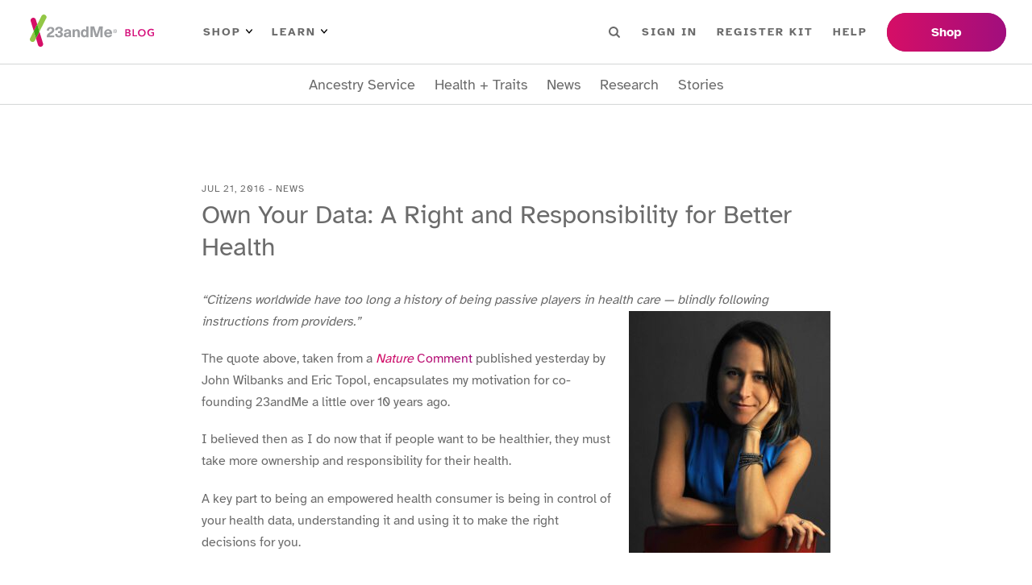

--- FILE ---
content_type: text/html; charset=utf-8
request_url: https://blog.23andme.com/articles/own-your-data-a-right-and-responsibility-for-better-health
body_size: 21113
content:
<!DOCTYPE html><html lang="en"><head><meta charSet="utf-8"/><meta name="viewport" content="width=device-width"/><title>DNA Genetic Testing For Health, Ancestry And More - 23andMe</title><meta content="23andMe offers DNA testing with the most comprehensive ancestry breakdown, personalized health insights and more." name="description"/><meta content="website" property="og:type"/><meta content="en_US" property="og:locale"/><meta name="next-head-count" content="6"/><link href="/favicon/favicon.ico" rel="shortcut icon"/><link as="font" crossorigin="anonymous" href="/fonts/atkinson-hyperlegible-v7-latin-700.woff2" rel="preload" type="font/woff2"/><link as="font" crossorigin="anonymous" href="/fonts/atkinson-hyperlegible-v7-latin-regular.woff2" rel="preload" type="font/woff2"/><link rel="preload" href="/_next/static/css/e4997c843c3038d3.css" as="style"/><link rel="stylesheet" href="/_next/static/css/e4997c843c3038d3.css" data-n-g=""/><link rel="preload" href="/_next/static/css/8cf499eee17499c9.css" as="style"/><link rel="stylesheet" href="/_next/static/css/8cf499eee17499c9.css" data-n-p=""/><link rel="preload" href="/_next/static/css/dad38b12a8e2b315.css" as="style"/><link rel="stylesheet" href="/_next/static/css/dad38b12a8e2b315.css" data-n-p=""/><noscript data-n-css=""></noscript><script defer="" nomodule="" src="/_next/static/chunks/polyfills-42372ed130431b0a.js"></script><script src="/_next/static/chunks/webpack-a7d787bf79f712a1.js" defer=""></script><script src="/_next/static/chunks/framework-64ad27b21261a9ce.js" defer=""></script><script src="/_next/static/chunks/main-1f692ad183fe8009.js" defer=""></script><script src="/_next/static/chunks/pages/_app-61041d1eb6d9a47f.js" defer=""></script><script src="/_next/static/chunks/1bfc9850-f6e33bff0658bb6d.js" defer=""></script><script src="/_next/static/chunks/75fc9c18-677b9b304ed99070.js" defer=""></script><script src="/_next/static/chunks/771-edd1788c99c7b06c.js" defer=""></script><script src="/_next/static/chunks/371-99bcf3df60babdb1.js" defer=""></script><script src="/_next/static/chunks/pages/articles/%5BpostSlug%5D-815eb15debeab182.js" defer=""></script><script src="/_next/static/ruA_nuolDYILS9822EwIo/_buildManifest.js" defer=""></script><script src="/_next/static/ruA_nuolDYILS9822EwIo/_ssgManifest.js" defer=""></script></head><body><noscript><iframe src="https://www.googletagmanager.com/ns.html?id=GTM-KWSG3N" height="0" width="0" style="display:none;visibility:hidden"></iframe></noscript><div id="__next"><header class="Header_wrapper__PJAKW"><div class="Header_container__Aasa1"><a class="SkipNavigationLink_skip-nav-link__tztpB sr-only" href="#main-content">Skip To Main Content</a><div class="Header_navBar__mYtWc Header_navBarTop__TAPu4"><div><div class="Header_logo__V9h3K"><a href="/"><img alt="23andMe Blog Home" height="40" src="/images/23andme-logo-blog.svg" width="164"/></a></div><div class="Header_primaryNav__z4MjQ"><nav aria-label="PRIMARY_LEFT menu" class="NavigationMenu_wrapper__ssptX Header_primaryNavLeft__kQT3Z" role="navigation"><ul class="menu"><li class="menu-item has-children"><button>Shop<img alt="Arrow icon" src="/images/menu-arrow.svg"/></button><div class="sub-menu"><ul><li class="menu-item"><a href="https://www.23andme.com/dna-ancestry/">Ancestry + Traits Service</a></li><li class="menu-item"><a href="https://www.23andme.com/dna-health-ancestry/">Health + Ancestry Service</a></li><li class="menu-item"><a href="https://www.23andme.com/membership/">23andMe+ Premium™</a></li><li class="menu-item"><a href="https://www.23andme.com/total-health/">23andMe+ Total Health™</a></li><li class="menu-button"><a href="https://www.23andme.com/compare-dna-tests/">Compare our services</a></li></ul></div></li><li class="menu-item has-children"><button>Learn<img alt="Arrow icon" src="/images/menu-arrow.svg"/></button><div class="sub-menu"><ul><li class="menu-item"><a href="https://www.23andme.com/howitworks/">How it works</a></li><li class="menu-item"><a href="https://www.23andme.com/topics/">Genetics Learning Hub</a></li><li class="menu-item"><a href="https://www.23andme.com/dna-and-personalized-healthcare/">DNA &amp; Personalized Healthcare</a></li></ul></div></li></ul></nav><nav aria-label="PRIMARY_RIGHT menu" class="NavigationMenu_wrapper__ssptX Header_primaryNavRight__Q3JtB" role="navigation"><ul class="menu"><li class="Header_searchBox__YwRNy"><div class="SearchBox_wrapper__k_pZF "><label><span class="sr-only">Search</span><input class="SearchBox_input__HCmqc" name="search" placeholder="Search" type="text"/></label><button class="SearchBox_button__7ZdIP"><img alt="Search icon" height="14px" src="/images/menu-search.svg" width="14px"/><span class="sr-only">Search</span></button></div></li><li class="menu-item"><a href="https://you.23andme.com/">Sign in</a></li><li class="menu-item"><a href="https://www.23andme.com/start/">Register Kit</a></li><li class="menu-item"><a href="https://customercare.23andme.com/hc/en-us/">Help</a></li></ul></nav></div><div class="Header_primaryButtons__gcOgA"><nav aria-label="PRIMARY_BUTTONS menu" class="NavigationMenu_wrapper__ssptX" role="navigation"><ul class="menu"><li class="menu-item"><a href="https://www.23andme.com/compare-dna-tests/">Shop</a></li></ul></nav></div></div></div><div class="Header_navBar__mYtWc Header_navBarBottom__FkMNH"><div><nav aria-label="SECONDARY menu" class="NavigationMenu_wrapper__ssptX Header_secondaryNav__7GzEF" role="navigation"><ul class="menu"><li class="menu-item"><a href="/category/ancestry-service">Ancestry Service</a></li><li class="menu-item"><a href="/category/health-traits">Health + Traits</a></li><li class="menu-item"><a href="/category/news">News</a></li><li class="menu-item"><a href="/category/23andme-research">Research</a></li><li class="menu-item"><a href="/category/23andme-customer-stories">Stories</a></li></ul></nav></div></div></div></header><main class="Main_main__Kkd1U" id="main-content" tabindex="-1"><section class="section"><div class="_Post_container__AdZ1E container"><div class=""><div class="ArticleHeader_container__cfD_U"><div class="ArticleHeader_label__4fX4d">Jul 21, 2016<!-- --> - <!-- -->News</div><h1 class="ArticleHeader_title__PCxwh">Own Your Data: A Right and Responsibility for Better Health</h1></div></div><article class="ContentWrapper_content__iCXAR _Post_content__z6MAQ"><div><p><i>“Citizens worldwide have too long a history of being passive players in health care &#8212; blindly following <img loading="lazy" decoding="async" class="alignright wp-image-22084 size-medium" src="https://blog-api.23andme.com/wp-content/uploads/2015/01/Anne_Color_-Seated-250x300.jpg" alt="Anne_Color_ Seated" width="250" height="300" srcset="https://blog.pub.us-west-2.prd.23andme.us/wp-content/uploads/2015/01/Anne_Color_-Seated-250x300.jpg 250w, https://blog.pub.us-west-2.prd.23andme.us/wp-content/uploads/2015/01/Anne_Color_-Seated-768x923.jpg 768w, https://blog.pub.us-west-2.prd.23andme.us/wp-content/uploads/2015/01/Anne_Color_-Seated-852x1024.jpg 852w, https://blog.pub.us-west-2.prd.23andme.us/wp-content/uploads/2015/01/Anne_Color_-Seated-732x880.jpg 732w, https://blog.pub.us-west-2.prd.23andme.us/wp-content/uploads/2015/01/Anne_Color_-Seated-982x1180.jpg 982w" sizes="auto, (max-width: 250px) 100vw, 250px" />instructions from providers.” </i>
</p>
<p>
The quote above, taken from a <a href="https://www.nature.com/news/stop-the-privatization-of-health-data-1.20268"><i>Nature</i> Comment</a> published yesterday by John Wilbanks and Eric Topol, encapsulates my motivation for co-founding 23andMe a little over 10 years ago.</p>
<p>I believed then as I do now that if people want to be healthier, they must take more ownership and responsibility for their health.</p>
<p>A key part to being an empowered health consumer is being in control of your health data, understanding it and using it to make the right decisions for you.  </p>
<h6>Access</h6>
<p>This is absolutely core to the soul and mission of 23andMe. The data is <i>yours</i> even though some may try to tell you it is not or they may make it challenging for you to get it.     I have had numerous instances throughout my life where I have had to work hard to get my health data – and those challenges continue to exist today.</p>
<p>My hope for 23andMe customers is that they not only learn about genetics but that they get a taste of what it’s like to be in control of important health information and that this inspires them to be more proactive with all their health data.<!--more-->
</p>
<p>
23andMe pioneered the idea of customers getting access to and owning their raw genetic data.         23andMe customers have always had the ability to access and download their raw genetic data and do with it as they please (Wilbanks and Topol mistakenly state that this data can only be shared with “certain listed <img loading="lazy" decoding="async" class="alignright size-medium wp-image-23374" src="https://blog-api.23andme.com/wp-content/uploads/2015/12/Research-Icon-285x300.jpeg" alt="Research Icon" width="285" height="300" srcset="https://blog.pub.us-west-2.prd.23andme.us/wp-content/uploads/2015/12/Research-Icon-285x300.jpeg 285w, https://blog.pub.us-west-2.prd.23andme.us/wp-content/uploads/2015/12/Research-Icon.jpeg 673w" sizes="auto, (max-width: 285px) 100vw, 285px" />institutions”).  </p>
<p>We place no restrictions on whom a customer shares his or her data with.  I would strongly encourage the thousands of individuals who are participating in federally funded research projects that involve genetics to request their data.     To date, almost no federally funded studies enable individuals to get access to their data &#8212; notable examples include the <a href="http://www.research.va.gov/mvp/">Million Veteran Program</a> and the half a million patients in the <a href="http://rpgeh.kaiser.org/">Kaiser Permanente Research Program on Genes, Environment, and Health.</a>
</p>
<h6>Privacy and Security</h6>
<p>
To encourage responsible use of the raw data, 23andMe developed an <a href="https://api.23andme.com/">API</a> that empowers 23andMe customers to securely interact with applications developed by third parties that meet our criteria.  We recently announced a ResearchKit module that allows researchers to seamlessly integrate genetic information into their app-based studies. We are also actively working on ways to facilitate easier sharing of 23andMe reports with medical professionals for those customers who wish to do so.</p>
<p>The paper does raise the concerns about marketing around health care data in for profit companies.  Wilbanks and Topol warn of a future in which companies use customers’ health data to “aggressively market health-related services to people.” </p>
<p>23andMe does not do that, though  we do occasionally send marketing emails that customers can easily opt-out of.</p>
<p>23andMe does use health data  – genotypic and self-reported phenotypic data – to direct research projects and questions to customers who <a href="https://www.23andme.com/research/">opt in to research</a> by signing our <a href="https://www.23andme.com/about/consent/">IRB-approved consent document</a>.     I believe that customers should have the opportunity to not just own their data but to connect with researchers and participate in studies that interest them.  </p>
<p>23andMe actively engages with both academic and pharmaceutical partners in research.  However we never sell or give individual level genetic or phenotypic information to any third party without explicit consent.</p>
<p>There is tremendous potential for making novel research discoveries in a large crowd-sourced community.     Wilbanks and Topol argue for the “transformative” potential if just 5 percent of the population donated their health data to science.  </p>
<p>I agree.  </p>
<h6>Research</h6>
<p>We’ve seen the power of this first hand at 23andMe.  We have well over a million customers with more than 80 percent consenting to participate in research.     The 23andMe research team and our collaborators have made discoveries in Parkinson’s, skin cancer, migraine, and many other areas of human health, publishing more than 50 papers – the majority in open access journals.  We consider our consented customers, research partners and not “human subjects” – on average each contribute to more than 200 studies and are key in helping us make new discoveries.</p>
<p>I applaud Wilbanks and Topol for highlighting what’s at stake as technological advances enable the collection of huge amounts of health information.  It is still immensely challenging to get access to and own most your health data and it is imperative that the collective health care system begin to enable individual data ownership.  None of the “transformative” potential will be realized if individuals can not access and own their data in a manner as simple as owning an online bank account.
</p>
<p>
I am also glad for the authors’ recognition of the immense potential for citizen-fueled science as one of the key benefits of putting health data directly into the hands of the people. With more and more projects like the <a href="https://www.nih.gov/precision-medicine-initiative-cohort-program">Precision Medicine Initiative</a> following our lead and developing protocols that not only allow anyone, anywhere to volunteer for research, but also return data to those volunteers, I believe we really can realize the healthier future we are all working towards.</p>
</div></article><div class="_Post_metas__YM8Rz"><div><div class="TaxonomyTerms_wrapper__STrCA _Post_categories__TJKW9"><span class="TaxonomyTerms_taxonomy__trkVT">Categories</span><span class="TaxonomyTerms_term-links__8Is3P"><a href="/category/news">News</a></span></div><div class="TaxonomyTerms_wrapper__STrCA"><span class="TaxonomyTerms_taxonomy__trkVT">Tags</span><span class="TaxonomyTerms_term-links__8Is3P"><a href="/tag/anne-wojcicki">Anne Wojcicki</a></span></div></div><div><div class="ShareButtons_wrapper__SPnJz"><div class="ShareButtons_label__2nSqT">Share</div><ul><li class="ShareButtons_facebook__OthnA"><button aria-label="facebook" class="react-share__ShareButton" style="background-color:transparent;border:none;padding:0;font:inherit;color:inherit;cursor:pointer"><svg stroke="currentColor" fill="currentColor" stroke-width="0" viewBox="0 0 320 512" height="1em" width="1em" xmlns="http://www.w3.org/2000/svg"><title>Facebook</title><path d="M279.14 288l14.22-92.66h-88.91v-60.13c0-25.35 12.42-50.06 52.24-50.06h40.42V6.26S260.43 0 225.36 0c-73.22 0-121.08 44.38-121.08 124.72v70.62H22.89V288h81.39v224h100.17V288z"></path></svg></button></li><li class="ShareButtons_twitter__zI_qI"><button aria-label="twitter" class="react-share__ShareButton" style="background-color:transparent;border:none;padding:0;font:inherit;color:inherit;cursor:pointer"><svg stroke="currentColor" fill="currentColor" stroke-width="0" viewBox="0 0 512 512" height="1em" width="1em" xmlns="http://www.w3.org/2000/svg"><title>Twitter</title><path d="M459.37 151.716c.325 4.548.325 9.097.325 13.645 0 138.72-105.583 298.558-298.558 298.558-59.452 0-114.68-17.219-161.137-47.106 8.447.974 16.568 1.299 25.34 1.299 49.055 0 94.213-16.568 130.274-44.832-46.132-.975-84.792-31.188-98.112-72.772 6.498.974 12.995 1.624 19.818 1.624 9.421 0 18.843-1.3 27.614-3.573-48.081-9.747-84.143-51.98-84.143-102.985v-1.299c13.969 7.797 30.214 12.67 47.431 13.319-28.264-18.843-46.781-51.005-46.781-87.391 0-19.492 5.197-37.36 14.294-52.954 51.655 63.675 129.3 105.258 216.365 109.807-1.624-7.797-2.599-15.918-2.599-24.04 0-57.828 46.782-104.934 104.934-104.934 30.213 0 57.502 12.67 76.67 33.137 23.715-4.548 46.456-13.32 66.599-25.34-7.798 24.366-24.366 44.833-46.132 57.827 21.117-2.273 41.584-8.122 60.426-16.243-14.292 20.791-32.161 39.308-52.628 54.253z"></path></svg></button></li><li class="ShareButtons_linkedin__8_2tN"><button aria-label="linkedin" class="react-share__ShareButton" style="background-color:transparent;border:none;padding:0;font:inherit;color:inherit;cursor:pointer"><svg stroke="currentColor" fill="currentColor" stroke-width="0" viewBox="0 0 448 512" height="1em" width="1em" xmlns="http://www.w3.org/2000/svg"><title>Linkedin</title><path d="M416 32H31.9C14.3 32 0 46.5 0 64.3v383.4C0 465.5 14.3 480 31.9 480H416c17.6 0 32-14.5 32-32.3V64.3c0-17.8-14.4-32.3-32-32.3zM135.4 416H69V202.2h66.5V416zm-33.2-243c-21.3 0-38.5-17.3-38.5-38.5S80.9 96 102.2 96c21.2 0 38.5 17.3 38.5 38.5 0 21.3-17.2 38.5-38.5 38.5zm282.1 243h-66.4V312c0-24.8-.5-56.7-34.5-56.7-34.6 0-39.9 27-39.9 54.9V416h-66.4V202.2h63.7v29.2h.9c8.9-16.8 30.6-34.5 62.9-34.5 67.2 0 79.7 44.3 79.7 101.9V416z"></path></svg></button></li><li class="ShareButtons_email__hbKen"><button aria-label="email" class="react-share__ShareButton" style="background-color:transparent;border:none;padding:0;font:inherit;color:inherit;cursor:pointer"><svg stroke="currentColor" fill="currentColor" stroke-width="0" viewBox="0 0 512 512" height="1em" width="1em" xmlns="http://www.w3.org/2000/svg"><title>Email</title><path d="M502.3 190.8c3.9-3.1 9.7-.2 9.7 4.7V400c0 26.5-21.5 48-48 48H48c-26.5 0-48-21.5-48-48V195.6c0-5 5.7-7.8 9.7-4.7 22.4 17.4 52.1 39.5 154.1 113.6 21.1 15.4 56.7 47.8 92.2 47.6 35.7.3 72-32.8 92.3-47.6 102-74.1 131.6-96.3 154-113.7zM256 320c23.2.4 56.6-29.2 73.4-41.4 132.7-96.3 142.8-104.7 173.4-128.7 5.8-4.5 9.2-11.5 9.2-18.9v-19c0-26.5-21.5-48-48-48H48C21.5 64 0 85.5 0 112v19c0 7.4 3.4 14.3 9.2 18.9 30.6 23.9 40.7 32.4 173.4 128.7 16.8 12.2 50.2 41.8 73.4 41.4z"></path></svg></button></li></ul></div></div></div></div></section><section class="_Post_relatedPosts__ZJz3T section"><div class="container"><h5 class="_Post_relatedPostsHeading__KnO92">Related Stories</h5><div class="PostGrid_wrapper__BvJd9 PostGrid_col-4__0EZ5j"><div class="PostCard_wrapper__jPONJ"><a class="PostCard_image__8j8k3" tabindex="-1" href="/articles/uniting-for-a-cure-a-look-at-23andme-lung-cancer-research"><figure class="PostImage_wrapper__SR4sh PostImage_imageSquare__68M2I is-loading"><img alt="Uniting for a Cure: A Look at 23andMe’s Lung Cancer Research" loading="lazy" decoding="async" data-nimg="fill" style="position:absolute;height:100%;width:100%;left:0;top:0;right:0;bottom:0;object-fit:cover;color:transparent" sizes="100vw" srcSet="/_next/image?url=https%3A%2F%2Fblog.pub.us-west-2.prd.23andme.us%2Fwp-content%2Fuploads%2F2025%2F11%2FLungCancer-US-square.png&amp;w=640&amp;q=75 640w, /_next/image?url=https%3A%2F%2Fblog.pub.us-west-2.prd.23andme.us%2Fwp-content%2Fuploads%2F2025%2F11%2FLungCancer-US-square.png&amp;w=750&amp;q=75 750w, /_next/image?url=https%3A%2F%2Fblog.pub.us-west-2.prd.23andme.us%2Fwp-content%2Fuploads%2F2025%2F11%2FLungCancer-US-square.png&amp;w=828&amp;q=75 828w, /_next/image?url=https%3A%2F%2Fblog.pub.us-west-2.prd.23andme.us%2Fwp-content%2Fuploads%2F2025%2F11%2FLungCancer-US-square.png&amp;w=1080&amp;q=75 1080w, /_next/image?url=https%3A%2F%2Fblog.pub.us-west-2.prd.23andme.us%2Fwp-content%2Fuploads%2F2025%2F11%2FLungCancer-US-square.png&amp;w=1200&amp;q=75 1200w, /_next/image?url=https%3A%2F%2Fblog.pub.us-west-2.prd.23andme.us%2Fwp-content%2Fuploads%2F2025%2F11%2FLungCancer-US-square.png&amp;w=1920&amp;q=75 1920w, /_next/image?url=https%3A%2F%2Fblog.pub.us-west-2.prd.23andme.us%2Fwp-content%2Fuploads%2F2025%2F11%2FLungCancer-US-square.png&amp;w=2048&amp;q=75 2048w, /_next/image?url=https%3A%2F%2Fblog.pub.us-west-2.prd.23andme.us%2Fwp-content%2Fuploads%2F2025%2F11%2FLungCancer-US-square.png&amp;w=3840&amp;q=75 3840w" src="/_next/image?url=https%3A%2F%2Fblog.pub.us-west-2.prd.23andme.us%2Fwp-content%2Fuploads%2F2025%2F11%2FLungCancer-US-square.png&amp;w=3840&amp;q=75"/></figure></a><div class="PostCard_label__FwGz4">News</div><h4 class="PostCard_heading__ZV0g_"><a href="/articles/uniting-for-a-cure-a-look-at-23andme-lung-cancer-research">Uniting for a Cure: A Look at 23andMe’s Lung Cancer Research</a></h4></div><div class="PostCard_wrapper__jPONJ"><a class="PostCard_image__8j8k3" tabindex="-1" href="/articles/powerful-new-tool-opens-lung-cancer-data-for-research-breakthroughs"><figure class="PostImage_wrapper__SR4sh PostImage_imageSquare__68M2I is-loading"><img alt="Powerful New Tool Opens Lung Cancer Data for Research Breakthroughs" loading="lazy" decoding="async" data-nimg="fill" style="position:absolute;height:100%;width:100%;left:0;top:0;right:0;bottom:0;object-fit:cover;color:transparent" sizes="100vw" srcSet="/_next/image?url=https%3A%2F%2Fblog.pub.us-west-2.prd.23andme.us%2Fwp-content%2Fuploads%2F2025%2F09%2Flung-double-edited.png&amp;w=640&amp;q=75 640w, /_next/image?url=https%3A%2F%2Fblog.pub.us-west-2.prd.23andme.us%2Fwp-content%2Fuploads%2F2025%2F09%2Flung-double-edited.png&amp;w=750&amp;q=75 750w, /_next/image?url=https%3A%2F%2Fblog.pub.us-west-2.prd.23andme.us%2Fwp-content%2Fuploads%2F2025%2F09%2Flung-double-edited.png&amp;w=828&amp;q=75 828w, /_next/image?url=https%3A%2F%2Fblog.pub.us-west-2.prd.23andme.us%2Fwp-content%2Fuploads%2F2025%2F09%2Flung-double-edited.png&amp;w=1080&amp;q=75 1080w, /_next/image?url=https%3A%2F%2Fblog.pub.us-west-2.prd.23andme.us%2Fwp-content%2Fuploads%2F2025%2F09%2Flung-double-edited.png&amp;w=1200&amp;q=75 1200w, /_next/image?url=https%3A%2F%2Fblog.pub.us-west-2.prd.23andme.us%2Fwp-content%2Fuploads%2F2025%2F09%2Flung-double-edited.png&amp;w=1920&amp;q=75 1920w, /_next/image?url=https%3A%2F%2Fblog.pub.us-west-2.prd.23andme.us%2Fwp-content%2Fuploads%2F2025%2F09%2Flung-double-edited.png&amp;w=2048&amp;q=75 2048w, /_next/image?url=https%3A%2F%2Fblog.pub.us-west-2.prd.23andme.us%2Fwp-content%2Fuploads%2F2025%2F09%2Flung-double-edited.png&amp;w=3840&amp;q=75 3840w" src="/_next/image?url=https%3A%2F%2Fblog.pub.us-west-2.prd.23andme.us%2Fwp-content%2Fuploads%2F2025%2F09%2Flung-double-edited.png&amp;w=3840&amp;q=75"/></figure></a><div class="PostCard_label__FwGz4">News</div><h4 class="PostCard_heading__ZV0g_"><a href="/articles/powerful-new-tool-opens-lung-cancer-data-for-research-breakthroughs">Powerful New Tool Opens Lung Cancer Data for Research Breakthroughs</a></h4></div><div class="PostCard_wrapper__jPONJ"><a class="PostCard_image__8j8k3" tabindex="-1" href="/articles/health-huddle-live-genetics-wellness"><figure class="PostImage_wrapper__SR4sh PostImage_imageSquare__68M2I is-loading"><img alt="Inside Health Huddle LIVE: Athletes, Experts &amp; Doctors on Longevity, Genetics &amp; Wellness" loading="lazy" decoding="async" data-nimg="fill" style="position:absolute;height:100%;width:100%;left:0;top:0;right:0;bottom:0;object-fit:cover;color:transparent" sizes="100vw" srcSet="/_next/image?url=https%3A%2F%2Fblog.pub.us-west-2.prd.23andme.us%2Fwp-content%2Fuploads%2F2020%2F04%2Fcropped-23ANDME-LOGO.jpg&amp;w=640&amp;q=75 640w, /_next/image?url=https%3A%2F%2Fblog.pub.us-west-2.prd.23andme.us%2Fwp-content%2Fuploads%2F2020%2F04%2Fcropped-23ANDME-LOGO.jpg&amp;w=750&amp;q=75 750w, /_next/image?url=https%3A%2F%2Fblog.pub.us-west-2.prd.23andme.us%2Fwp-content%2Fuploads%2F2020%2F04%2Fcropped-23ANDME-LOGO.jpg&amp;w=828&amp;q=75 828w, /_next/image?url=https%3A%2F%2Fblog.pub.us-west-2.prd.23andme.us%2Fwp-content%2Fuploads%2F2020%2F04%2Fcropped-23ANDME-LOGO.jpg&amp;w=1080&amp;q=75 1080w, /_next/image?url=https%3A%2F%2Fblog.pub.us-west-2.prd.23andme.us%2Fwp-content%2Fuploads%2F2020%2F04%2Fcropped-23ANDME-LOGO.jpg&amp;w=1200&amp;q=75 1200w, /_next/image?url=https%3A%2F%2Fblog.pub.us-west-2.prd.23andme.us%2Fwp-content%2Fuploads%2F2020%2F04%2Fcropped-23ANDME-LOGO.jpg&amp;w=1920&amp;q=75 1920w, /_next/image?url=https%3A%2F%2Fblog.pub.us-west-2.prd.23andme.us%2Fwp-content%2Fuploads%2F2020%2F04%2Fcropped-23ANDME-LOGO.jpg&amp;w=2048&amp;q=75 2048w, /_next/image?url=https%3A%2F%2Fblog.pub.us-west-2.prd.23andme.us%2Fwp-content%2Fuploads%2F2020%2F04%2Fcropped-23ANDME-LOGO.jpg&amp;w=3840&amp;q=75 3840w" src="/_next/image?url=https%3A%2F%2Fblog.pub.us-west-2.prd.23andme.us%2Fwp-content%2Fuploads%2F2020%2F04%2Fcropped-23ANDME-LOGO.jpg&amp;w=3840&amp;q=75"/></figure></a><div class="PostCard_label__FwGz4">News</div><h4 class="PostCard_heading__ZV0g_"><a href="/articles/health-huddle-live-genetics-wellness">Inside Health Huddle LIVE: Athletes, Experts &amp; Doctors on Longevity, Genetics &amp; Wellness</a></h4></div><div class="PostCard_wrapper__jPONJ"><a class="PostCard_image__8j8k3" tabindex="-1" href="/articles/learn-about-sickle-cell"><figure class="PostImage_wrapper__SR4sh PostImage_imageSquare__68M2I is-loading"><img alt="Learn More About Our Research and Collaborations During Sickle Cell Awareness Month" loading="lazy" decoding="async" data-nimg="fill" style="position:absolute;height:100%;width:100%;left:0;top:0;right:0;bottom:0;object-fit:cover;color:transparent" sizes="100vw" srcSet="/_next/image?url=https%3A%2F%2Fblog.pub.us-west-2.prd.23andme.us%2Fwp-content%2Fuploads%2F2023%2F06%2FSocial-Embed-Photo-1200x628-1.png&amp;w=640&amp;q=75 640w, /_next/image?url=https%3A%2F%2Fblog.pub.us-west-2.prd.23andme.us%2Fwp-content%2Fuploads%2F2023%2F06%2FSocial-Embed-Photo-1200x628-1.png&amp;w=750&amp;q=75 750w, /_next/image?url=https%3A%2F%2Fblog.pub.us-west-2.prd.23andme.us%2Fwp-content%2Fuploads%2F2023%2F06%2FSocial-Embed-Photo-1200x628-1.png&amp;w=828&amp;q=75 828w, /_next/image?url=https%3A%2F%2Fblog.pub.us-west-2.prd.23andme.us%2Fwp-content%2Fuploads%2F2023%2F06%2FSocial-Embed-Photo-1200x628-1.png&amp;w=1080&amp;q=75 1080w, /_next/image?url=https%3A%2F%2Fblog.pub.us-west-2.prd.23andme.us%2Fwp-content%2Fuploads%2F2023%2F06%2FSocial-Embed-Photo-1200x628-1.png&amp;w=1200&amp;q=75 1200w, /_next/image?url=https%3A%2F%2Fblog.pub.us-west-2.prd.23andme.us%2Fwp-content%2Fuploads%2F2023%2F06%2FSocial-Embed-Photo-1200x628-1.png&amp;w=1920&amp;q=75 1920w, /_next/image?url=https%3A%2F%2Fblog.pub.us-west-2.prd.23andme.us%2Fwp-content%2Fuploads%2F2023%2F06%2FSocial-Embed-Photo-1200x628-1.png&amp;w=2048&amp;q=75 2048w, /_next/image?url=https%3A%2F%2Fblog.pub.us-west-2.prd.23andme.us%2Fwp-content%2Fuploads%2F2023%2F06%2FSocial-Embed-Photo-1200x628-1.png&amp;w=3840&amp;q=75 3840w" src="/_next/image?url=https%3A%2F%2Fblog.pub.us-west-2.prd.23andme.us%2Fwp-content%2Fuploads%2F2023%2F06%2FSocial-Embed-Photo-1200x628-1.png&amp;w=3840&amp;q=75"/></figure></a><div class="PostCard_label__FwGz4">News</div><h4 class="PostCard_heading__ZV0g_"><a href="/articles/learn-about-sickle-cell">Learn More About Our Research and Collaborations During Sickle Cell Awareness Month</a></h4></div></div></div></section></main><div class="SubscribeBanner_wrapper__KMfI3"><div class="container"><div><div><h2 class="SubscribeBanner_heading__IDYWv">Stay in the know.</h2><p>Receive the latest from your DNA community.</p></div></div><div><div><div class="SubscribeBanner_form___jCM8"><label><span class="sr-only">Email Address</span><input class="SubscribeBanner_input__Mi8l_" placeholder="Email Address" type="text"/></label><button class="btn">Sign Up</button></div></div></div></div></div><footer class="Footer_wrapper__O67Gl"><div class="container"><div class="Footer_logo__oqoeK"><a href="/"><img alt="23andMe Blog Home" loading="lazy" width="122" height="80" decoding="async" data-nimg="1" style="color:transparent" src="/images/23andme-logo-footer.svg"/></a></div><div class="Footer_navs__JUDMr"><div class="Footer_navServices__xAfVk"><h6>Services</h6><nav aria-label="SERVICES menu" class="NavigationMenu_wrapper__ssptX Footer_nav__x6jKM" role="navigation"><ul class="menu"><li class="menu-item"><a href="https://www.23andme.com/dna-health-ancestry/">Health + Ancestry</a></li><li class="menu-item"><a href="https://www.23andme.com/dna-ancestry/">Ancestry Service</a></li><li class="menu-item"><a href="https://www.23andme.com/membership/">23andMe+ Premium™</a></li><li class="menu-item"><a href="https://www.23andme.com/total-health/">23andMe+ Total Health™</a></li><li class="menu-item"><a href="https://www.23andme.com/gifts/">Gifts</a></li></ul></nav></div><div class="Footer_navCompany__18T1r"><h6>Company</h6><nav aria-label="COMPANY menu" class="NavigationMenu_wrapper__ssptX Footer_nav__x6jKM" role="navigation"><ul class="menu"><li class="menu-item"><a href="https://investors.23andme.com/">Investors</a></li><li class="menu-item"><a href="https://www.23andme.com/about/">About Us</a></li><li class="menu-item"><a href="https://www.23andme.com/diversity-equity-inclusion/">Diversity, Equity &amp; Inclusion</a></li><li class="menu-item"><a href="https://mediacenter.23andme.com/">Media Center</a></li><li class="menu-item"><a href="/">Blog</a></li><li class="menu-item"><a href="https://www.23andme.com/topics/">Genetics Learning Hub</a></li><li class="menu-item"><a href="https://www.23andme.com/careers/">Careers</a></li><li class="menu-item"><a href="https://refer.23andme.com/pub_footer_us">Refer a Friend</a></li><li class="menu-item"><a href="https://customercare.23andme.com/hc/en-us/articles/202907780">Return Policy</a></li><li class="menu-item"><a href="https://customercare.23andme.com/hc/en-us/">Customer Care</a></li></ul></nav></div><div class="Footer_navLegal__WbllH"><h6>Legal</h6><nav aria-label="LEGAL menu" class="NavigationMenu_wrapper__ssptX Footer_nav__x6jKM" role="navigation"><ul class="menu"><li class="menu-item"><a href="https://www.23andme.com/test-info/">Important Test Info</a></li><li class="menu-item"><a href="https://www.23andme.com/legal/terms-of-service/">Terms of Service</a></li><li class="menu-item"><a href="https://www.23andme.com/legal/privacy/">Privacy Statement</a></li><li class="menu-item"><a href="https://www.23andme.com/gdpr/">Data Protection</a></li><li class="menu-item"><a href="https://customercare.23andme.com/hc/en-us/articles/202907980">Family Considerations</a></li><li class="menu-item"><a href="https://www.23andme.com/about/consent/">Research Consent</a></li><li class="menu-item"><a href="https://www.23andme.com/about/individual-data-consent/">Individual Data Consent</a></li><li class="menu-item"><a href="https://www.23andme.com/about/biobanking/">Biobanking Consent</a></li><li class="menu-item"><a href="https://www.23andme.com/about/cookies/">Cookie Policy</a></li><li class="menu-item"><a href="https://www.23andme.com/about/cookie-choices/">Cookie Choices</a></li></ul></nav></div><div class="Footer_navPartner__ipkan"><h6>Partner with us</h6><nav aria-label="PARTNER menu" class="NavigationMenu_wrapper__ssptX Footer_nav__x6jKM" role="navigation"><ul class="menu"><li class="menu-item"><a href="https://medical.23andme.com/">Medical Professionals</a></li><li class="menu-item"><a href="https://education.23andme.com/">Education</a></li><li class="menu-item"><a href="https://research.23andme.com/">Scientists</a></li><li class="menu-item"><a href="https://therapeutics.23andme.com/">Therapeutics</a></li></ul></nav></div></div><div class="Footer_footerBottom__hxQt3"><div><div class="Footer_socialLinks__25T6G"><ul aria-label="Social media"><li><a class="Footer_socialLinkFacebook__UXXcC" href="https://www.facebook.com/23andMe/" rel="noopener noreferrer" target="_blank"><svg stroke="currentColor" fill="currentColor" stroke-width="0" viewBox="0 0 320 512" height="1em" width="1em" xmlns="http://www.w3.org/2000/svg"><title>Facebook</title><path d="M279.14 288l14.22-92.66h-88.91v-60.13c0-25.35 12.42-50.06 52.24-50.06h40.42V6.26S260.43 0 225.36 0c-73.22 0-121.08 44.38-121.08 124.72v70.62H22.89V288h81.39v224h100.17V288z"></path></svg></a></li><li><a class="Footer_socialLinkTwitter__PYRAz" href="https://twitter.com/23andMe/" rel="noopener noreferrer" target="_blank"><svg stroke="currentColor" fill="currentColor" stroke-width="0" viewBox="0 0 512 512" height="1em" width="1em" xmlns="http://www.w3.org/2000/svg"><title>Twitter</title><path d="M459.37 151.716c.325 4.548.325 9.097.325 13.645 0 138.72-105.583 298.558-298.558 298.558-59.452 0-114.68-17.219-161.137-47.106 8.447.974 16.568 1.299 25.34 1.299 49.055 0 94.213-16.568 130.274-44.832-46.132-.975-84.792-31.188-98.112-72.772 6.498.974 12.995 1.624 19.818 1.624 9.421 0 18.843-1.3 27.614-3.573-48.081-9.747-84.143-51.98-84.143-102.985v-1.299c13.969 7.797 30.214 12.67 47.431 13.319-28.264-18.843-46.781-51.005-46.781-87.391 0-19.492 5.197-37.36 14.294-52.954 51.655 63.675 129.3 105.258 216.365 109.807-1.624-7.797-2.599-15.918-2.599-24.04 0-57.828 46.782-104.934 104.934-104.934 30.213 0 57.502 12.67 76.67 33.137 23.715-4.548 46.456-13.32 66.599-25.34-7.798 24.366-24.366 44.833-46.132 57.827 21.117-2.273 41.584-8.122 60.426-16.243-14.292 20.791-32.161 39.308-52.628 54.253z"></path></svg></a></li><li><a class="Footer_socialLinkYoutube__HY_Sz" href="https://www.youtube.com/user/23andMe" rel="noopener noreferrer" target="_blank"><svg stroke="currentColor" fill="currentColor" stroke-width="0" viewBox="0 0 576 512" height="1em" width="1em" xmlns="http://www.w3.org/2000/svg"><title>YouTube</title><path d="M549.655 124.083c-6.281-23.65-24.787-42.276-48.284-48.597C458.781 64 288 64 288 64S117.22 64 74.629 75.486c-23.497 6.322-42.003 24.947-48.284 48.597-11.412 42.867-11.412 132.305-11.412 132.305s0 89.438 11.412 132.305c6.281 23.65 24.787 41.5 48.284 47.821C117.22 448 288 448 288 448s170.78 0 213.371-11.486c23.497-6.321 42.003-24.171 48.284-47.821 11.412-42.867 11.412-132.305 11.412-132.305s0-89.438-11.412-132.305zm-317.51 213.508V175.185l142.739 81.205-142.739 81.201z"></path></svg></a></li><li><a href="https://www.instagram.com/23andMe" rel="noopener noreferrer" target="_blank"><svg stroke="currentColor" fill="currentColor" stroke-width="0" viewBox="0 0 448 512" height="1em" width="1em" xmlns="http://www.w3.org/2000/svg"><title>Instagram</title><path d="M224.1 141c-63.6 0-114.9 51.3-114.9 114.9s51.3 114.9 114.9 114.9S339 319.5 339 255.9 287.7 141 224.1 141zm0 189.6c-41.1 0-74.7-33.5-74.7-74.7s33.5-74.7 74.7-74.7 74.7 33.5 74.7 74.7-33.6 74.7-74.7 74.7zm146.4-194.3c0 14.9-12 26.8-26.8 26.8-14.9 0-26.8-12-26.8-26.8s12-26.8 26.8-26.8 26.8 12 26.8 26.8zm76.1 27.2c-1.7-35.9-9.9-67.7-36.2-93.9-26.2-26.2-58-34.4-93.9-36.2-37-2.1-147.9-2.1-184.9 0-35.8 1.7-67.6 9.9-93.9 36.1s-34.4 58-36.2 93.9c-2.1 37-2.1 147.9 0 184.9 1.7 35.9 9.9 67.7 36.2 93.9s58 34.4 93.9 36.2c37 2.1 147.9 2.1 184.9 0 35.9-1.7 67.7-9.9 93.9-36.2 26.2-26.2 34.4-58 36.2-93.9 2.1-37 2.1-147.8 0-184.8zM398.8 388c-7.8 19.6-22.9 34.7-42.6 42.6-29.5 11.7-99.5 9-132.1 9s-102.7 2.6-132.1-9c-19.6-7.8-34.7-22.9-42.6-42.6-11.7-29.5-9-99.5-9-132.1s-2.6-102.7 9-132.1c7.8-19.6 22.9-34.7 42.6-42.6 29.5-11.7 99.5-9 132.1-9s102.7-2.6 132.1 9c19.6 7.8 34.7 22.9 42.6 42.6 11.7 29.5 9 99.5 9 132.1s2.7 102.7-9 132.1z"></path></svg></a></li><li><a href="https://www.linkedin.com/company/23andme" rel="noopener noreferrer" target="_blank"><svg stroke="currentColor" fill="currentColor" stroke-width="0" viewBox="0 0 448 512" height="1em" width="1em" xmlns="http://www.w3.org/2000/svg"><title>LinkedIn</title><path d="M416 32H31.9C14.3 32 0 46.5 0 64.3v383.4C0 465.5 14.3 480 31.9 480H416c17.6 0 32-14.5 32-32.3V64.3c0-17.8-14.4-32.3-32-32.3zM135.4 416H69V202.2h66.5V416zm-33.2-243c-21.3 0-38.5-17.3-38.5-38.5S80.9 96 102.2 96c21.2 0 38.5 17.3 38.5 38.5 0 21.3-17.2 38.5-38.5 38.5zm282.1 243h-66.4V312c0-24.8-.5-56.7-34.5-56.7-34.6 0-39.9 27-39.9 54.9V416h-66.4V202.2h63.7v29.2h.9c8.9-16.8 30.6-34.5 62.9-34.5 67.2 0 79.7 44.3 79.7 101.9V416z"></path></svg></a></li></ul></div></div><div><div class="Footer_copyright__1ODhL">© <!-- -->2025<!-- --> 23andMe, Inc. All rights reserved.</div></div></div></div></footer></div><script id="__NEXT_DATA__" type="application/json">{"props":{"pageProps":{"post":{"__typename":"Post","id":"cG9zdDoyNDExNA==","databaseId":24114,"title":"Own Your Data: A Right and Responsibility for Better Health","slug":"own-your-data-a-right-and-responsibility-for-better-health","uri":"/articles/own-your-data-a-right-and-responsibility-for-better-health","date":"2016-07-21T10:56:41","excerpt":"\u003cp\u003e“Citizens worldwide have too long a history of being passive players in health care \u0026#8212; blindly following instructions from providers.” The quote above, taken from a Nature Comment published yesterday by John Wilbanks and Eric Topol, encapsulates my motivation for co-founding 23andMe a little over 10 years ago. I believed then as I do now [\u0026hellip;]\u003c/p\u003e\n","content":"\u003cp\u003e\u003ci\u003e“Citizens worldwide have too long a history of being passive players in health care \u0026#8212; blindly following \u003cimg loading=\"lazy\" decoding=\"async\" class=\"alignright wp-image-22084 size-medium\" src=\"https://blog-api.23andme.com/wp-content/uploads/2015/01/Anne_Color_-Seated-250x300.jpg\" alt=\"Anne_Color_ Seated\" width=\"250\" height=\"300\" srcset=\"https://blog.pub.us-west-2.prd.23andme.us/wp-content/uploads/2015/01/Anne_Color_-Seated-250x300.jpg 250w, https://blog.pub.us-west-2.prd.23andme.us/wp-content/uploads/2015/01/Anne_Color_-Seated-768x923.jpg 768w, https://blog.pub.us-west-2.prd.23andme.us/wp-content/uploads/2015/01/Anne_Color_-Seated-852x1024.jpg 852w, https://blog.pub.us-west-2.prd.23andme.us/wp-content/uploads/2015/01/Anne_Color_-Seated-732x880.jpg 732w, https://blog.pub.us-west-2.prd.23andme.us/wp-content/uploads/2015/01/Anne_Color_-Seated-982x1180.jpg 982w\" sizes=\"auto, (max-width: 250px) 100vw, 250px\" /\u003einstructions from providers.” \u003c/i\u003e\n\u003c/p\u003e\n\u003cp\u003e\nThe quote above, taken from a \u003ca href=\"https://www.nature.com/news/stop-the-privatization-of-health-data-1.20268\"\u003e\u003ci\u003eNature\u003c/i\u003e Comment\u003c/a\u003e published yesterday by John Wilbanks and Eric Topol, encapsulates my motivation for co-founding 23andMe a little over 10 years ago.\u003c/p\u003e\n\u003cp\u003eI believed then as I do now that if people want to be healthier, they must take more ownership and responsibility for their health.\u003c/p\u003e\n\u003cp\u003eA key part to being an empowered health consumer is being in control of your health data, understanding it and using it to make the right decisions for you.  \u003c/p\u003e\n\u003ch6\u003eAccess\u003c/h6\u003e\n\u003cp\u003eThis is absolutely core to the soul and mission of 23andMe. The data is \u003ci\u003eyours\u003c/i\u003e even though some may try to tell you it is not or they may make it challenging for you to get it.     I have had numerous instances throughout my life where I have had to work hard to get my health data – and those challenges continue to exist today.\u003c/p\u003e\n\u003cp\u003eMy hope for 23andMe customers is that they not only learn about genetics but that they get a taste of what it’s like to be in control of important health information and that this inspires them to be more proactive with all their health data.\u003c!--more--\u003e\n\u003c/p\u003e\n\u003cp\u003e\n23andMe pioneered the idea of customers getting access to and owning their raw genetic data.         23andMe customers have always had the ability to access and download their raw genetic data and do with it as they please (Wilbanks and Topol mistakenly state that this data can only be shared with “certain listed \u003cimg loading=\"lazy\" decoding=\"async\" class=\"alignright size-medium wp-image-23374\" src=\"https://blog-api.23andme.com/wp-content/uploads/2015/12/Research-Icon-285x300.jpeg\" alt=\"Research Icon\" width=\"285\" height=\"300\" srcset=\"https://blog.pub.us-west-2.prd.23andme.us/wp-content/uploads/2015/12/Research-Icon-285x300.jpeg 285w, https://blog.pub.us-west-2.prd.23andme.us/wp-content/uploads/2015/12/Research-Icon.jpeg 673w\" sizes=\"auto, (max-width: 285px) 100vw, 285px\" /\u003einstitutions”).  \u003c/p\u003e\n\u003cp\u003eWe place no restrictions on whom a customer shares his or her data with.  I would strongly encourage the thousands of individuals who are participating in federally funded research projects that involve genetics to request their data.     To date, almost no federally funded studies enable individuals to get access to their data \u0026#8212; notable examples include the \u003ca href=\"http://www.research.va.gov/mvp/\"\u003eMillion Veteran Program\u003c/a\u003e and the half a million patients in the \u003ca href=\"http://rpgeh.kaiser.org/\"\u003eKaiser Permanente Research Program on Genes, Environment, and Health.\u003c/a\u003e\n\u003c/p\u003e\n\u003ch6\u003ePrivacy and Security\u003c/h6\u003e\n\u003cp\u003e\nTo encourage responsible use of the raw data, 23andMe developed an \u003ca href=\"https://api.23andme.com/\"\u003eAPI\u003c/a\u003e that empowers 23andMe customers to securely interact with applications developed by third parties that meet our criteria.  We recently announced a ResearchKit module that allows researchers to seamlessly integrate genetic information into their app-based studies. We are also actively working on ways to facilitate easier sharing of 23andMe reports with medical professionals for those customers who wish to do so.\u003c/p\u003e\n\u003cp\u003eThe paper does raise the concerns about marketing around health care data in for profit companies.  Wilbanks and Topol warn of a future in which companies use customers’ health data to “aggressively market health-related services to people.” \u003c/p\u003e\n\u003cp\u003e23andMe does not do that, though  we do occasionally send marketing emails that customers can easily opt-out of.\u003c/p\u003e\n\u003cp\u003e23andMe does use health data  – genotypic and self-reported phenotypic data – to direct research projects and questions to customers who \u003ca href=\"https://www.23andme.com/research/\"\u003eopt in to research\u003c/a\u003e by signing our \u003ca href=\"https://www.23andme.com/about/consent/\"\u003eIRB-approved consent document\u003c/a\u003e.     I believe that customers should have the opportunity to not just own their data but to connect with researchers and participate in studies that interest them.  \u003c/p\u003e\n\u003cp\u003e23andMe actively engages with both academic and pharmaceutical partners in research.  However we never sell or give individual level genetic or phenotypic information to any third party without explicit consent.\u003c/p\u003e\n\u003cp\u003eThere is tremendous potential for making novel research discoveries in a large crowd-sourced community.     Wilbanks and Topol argue for the “transformative” potential if just 5 percent of the population donated their health data to science.  \u003c/p\u003e\n\u003cp\u003eI agree.  \u003c/p\u003e\n\u003ch6\u003eResearch\u003c/h6\u003e\n\u003cp\u003eWe’ve seen the power of this first hand at 23andMe.  We have well over a million customers with more than 80 percent consenting to participate in research.     The 23andMe research team and our collaborators have made discoveries in Parkinson’s, skin cancer, migraine, and many other areas of human health, publishing more than 50 papers – the majority in open access journals.  We consider our consented customers, research partners and not “human subjects” – on average each contribute to more than 200 studies and are key in helping us make new discoveries.\u003c/p\u003e\n\u003cp\u003eI applaud Wilbanks and Topol for highlighting what’s at stake as technological advances enable the collection of huge amounts of health information.  It is still immensely challenging to get access to and own most your health data and it is imperative that the collective health care system begin to enable individual data ownership.  None of the “transformative” potential will be realized if individuals can not access and own their data in a manner as simple as owning an online bank account.\n\u003c/p\u003e\n\u003cp\u003e\nI am also glad for the authors’ recognition of the immense potential for citizen-fueled science as one of the key benefits of putting health data directly into the hands of the people. With more and more projects like the \u003ca href=\"https://www.nih.gov/precision-medicine-initiative-cohort-program\"\u003ePrecision Medicine Initiative\u003c/a\u003e following our lead and developing protocols that not only allow anyone, anywhere to volunteer for research, but also return data to those volunteers, I believe we really can realize the healthier future we are all working towards.\u003c/p\u003e\n","featuredImage":null,"author":{"__typename":"NodeWithAuthorToUserConnectionEdge","node":{"__typename":"User","id":"dXNlcjo1","name":"23andMe","avatar":{"__typename":"Avatar","url":"https://secure.gravatar.com/avatar/d8770fe9625ca7c4601f13d9d0ab86565a6dac8cd6a77bfe2ada6d83c6837870?s=96\u0026d=mm\u0026r=g"}}},"categories":{"__typename":"PostToCategoryConnection","nodes":[{"__typename":"Category","id":"dGVybTo5","name":"News","slug":"news","uri":"/category/news"}]},"tags":{"__typename":"PostToTagConnection","nodes":[{"__typename":"Tag","id":"dGVybToxNTE=","name":"Anne Wojcicki","slug":"anne-wojcicki","uri":"/tag/anne-wojcicki"}]}},"relatedPosts":[{"__typename":"Post","id":"cG9zdDozNDM5Ng==","databaseId":34396,"title":"Uniting for a Cure: A Look at 23andMe’s Lung Cancer Research","slug":"uniting-for-a-cure-a-look-at-23andme-lung-cancer-research","uri":"/articles/uniting-for-a-cure-a-look-at-23andme-lung-cancer-research","date":"2025-11-12T15:42:53","excerpt":"\u003cp\u003eNovember is Lung Cancer Awareness Month, a critical time to highlight the world\u0026#8217;s most deadly form of cancer. Unfortunately, research into this devastating disease remains significantly underfunded. At the 23andMe Research Institute, we are committed to raising awareness and changing the nature of research into this disease. In July 2024, 23andMe, Troper Wojcicki Philanthropies, and [\u0026hellip;]\u003c/p\u003e\n","content":"\n\u003cp\u003eNovember is Lung Cancer Awareness Month, a critical time to highlight the \u003ca href=\"https://acsjournals.onlinelibrary.wiley.com/doi/10.3322/caac.21834#\" target=\"_blank\" rel=\"noreferrer noopener\"\u003eworld\u0026#8217;s most deadly\u003c/a\u003e form of cancer. Unfortunately, research into this devastating disease remains significantly underfunded. At the 23andMe Research Institute, we are committed to raising awareness and changing the nature of research into this disease. In \u003ca href=\"https://blog.23andme.com/articles/23andme-launches-new-genetic-study-of-lung-cancer\" target=\"_blank\" rel=\"noreferrer noopener\"\u003eJuly 2024\u003c/a\u003e, 23andMe, Troper Wojcicki Philanthropies, and 20 patient and research advocacy organizations launched the \u003ca href=\"https://www.23andme.com/lung-cancer/\" target=\"_blank\" rel=\"noreferrer noopener\"\u003eLung Cancer Genetics Study\u003c/a\u003e. Overseen by scientific and patient advisory boards, the goal is to enroll 10,000 individuals who have been diagnosed with lung cancer to help build a comprehensive genetics research database that captures the diversity of people impacted by the disease.\u0026nbsp;\u003c/p\u003e\n\n\n\n\u003cp\u003eThis mission is a personal one, championed by the late Susan Wojcicki, former YouTube CEO and sister of Anne Wojcicki, the founder and CEO of the 23andMe Research Institute. After her own diagnosis, Susan dedicated herself to \u003ca href=\"https://blog.23andme.com/articles/a-legacy-of-hope-in-the-fight-against-lung-cancer\" target=\"_blank\" rel=\"noreferrer noopener\"\u003eadvocating for more research and awareness\u003c/a\u003e to improve outcomes for all patients. Her legacy and vision are at the heart of these efforts.\u003c/p\u003e\n\n\n\n\u003ch2 class=\"wp-block-heading\" id=\"h-more-about-lung-cancer\"\u003eMore About Lung Cancer\u003c/h2\u003e\n\n\n\n\u003cp\u003eLung cancer kills more people each year in the United States than \u003ca href=\"https://www.cancer.org/content/dam/cancer-org/research/cancer-facts-and-statistics/annual-cancer-facts-and-figures/2025/2025-cancer-facts-and-figures-acs.pdf\" target=\"_blank\" rel=\"noreferrer noopener\"\u003ecolon, breast, and prostate cancer combined\u003c/a\u003e. On top of the challenge of a cancer diagnosis, a lung cancer diagnosis often comes with the additional challenge of the myth that lung cancer affects only those with a history of tobacco use. This misconception often leads to a \u003ca href=\"https://go2.org/lung-cancer-stigma/\" target=\"_blank\" rel=\"noreferrer noopener\"\u003eharmful stigma\u003c/a\u003e, unfairly suggesting that individuals somehow deserve the disease or brought it upon themselves. However, the truth is that anyone with lungs can get lung cancer, and no one deserves it.\u003c/p\u003e\n\n\n\n\u003cp\u003eWhile exposure to tobacco smoke is an important and well-studied risk factor for lung cancer, \u003ca href=\"https://www.cancer.org/cancer/types/lung-cancer/causes-risks-prevention/what-causes.html\" target=\"_blank\" rel=\"noreferrer noopener\"\u003emany other factors\u003c/a\u003e—such as genetics, other health conditions, or exposure to harmful substances like air pollution or radon gas—can also play a role. In fact, \u003ca href=\"https://www.cdc.gov/lung-cancer/nonsmokers/index.html\" target=\"_blank\" rel=\"noreferrer noopener\"\u003e10–20 percent \u003c/a\u003eof people who develop lung cancers have never smoked or smoked less than 100 cigarettes in their lifetime. Conversely, \u003ca href=\"https://pmc.ncbi.nlm.nih.gov/articles/PMC2409903/\" target=\"_blank\" rel=\"noreferrer noopener\"\u003e80–90 percent\u003c/a\u003e of people with a history of tobacco exposure never get the disease. The causes of lung cancer are complex, and much research is still needed to understand how different risk factors interact and why some people get lung cancer while others do not. Breaking down this stigma is critical to building awareness, driving progress, and increasing research and funding into this deadly disease.\u003c/p\u003e\n\n\n\n\u003ch2 class=\"wp-block-heading\" id=\"h-the-lung-cancer-genetics-study\"\u003eThe Lung Cancer Genetics Study\u003c/h2\u003e\n\n\n\n\u003cp\u003eIn its first year alone, the Lung Cancer Genetics Study has enrolled over 1,200 participants. By studying their genetic data alongside survey responses about their experience, medical history, and lifestyle, we aim to transform the scientific understanding of this disease.\u003c/p\u003e\n\n\n\n\u003cp\u003eThis research aims to help:\u003c/p\u003e\n\n\n\n\u003cul class=\"wp-block-list\"\u003e\n\u003cli\u003eIdentify risk factors for lung cancer.\u003c/li\u003e\n\n\n\n\u003cli\u003eImprove methods for early detection and screening.\u003c/li\u003e\n\n\n\n\u003cli\u003eBetter identify individuals who are at high risk.\u003c/li\u003e\n\n\n\n\u003cli\u003eAdvance the development of new, personalized, and targeted treatments.\u003c/li\u003e\n\u003c/ul\u003e\n\n\n\n\u003cp\u003eOne of the first questions this study is asking is how can someone’s genetics and what they’re exposed to in their environment interact to impact their risk of lung cancer. Early data addressing this question was presented at the \u003ca href=\"https://wclc.iaslc.org/\" target=\"_blank\" rel=\"noreferrer noopener\"\u003eIASLC 2025 World Conference on Lung Cancer\u003c/a\u003e. For this analysis, 23andMe researchers explored whether a set of rare, genetic variants might impact lung cancer risk differently in people who have smoked compared to people who haven’t smoked. To do this, they examined data from 1010 individuals with lung cancer and asked whether the rare genetic variants were more common in people with or without a history of active tobacco exposure.\u0026nbsp;\u003c/p\u003e\n\n\n\n\u003cp\u003eThe researchers found \u003ca href=\"https://www.sciencedirect.com/science/article/abs/pii/S1556086425022518\" target=\"_blank\" rel=\"noreferrer noopener\"\u003eno correlation\u003c/a\u003e between the presence of these rare genetic variants and smoking history in these individuals. But research like this often requires large numbers of research participants, so as the Lung Cancer Genetics Study grows and joins forces with other studies, researchers can reassess and continue to look for genetic variants that may influence the development of lung cancer and learn even more about how genetics and the environment impact lung cancer risk.\u003c/p\u003e\n\n\n\n\u003ch2 class=\"wp-block-heading\" id=\"h-collaboration-and-data-sharing\"\u003eCollaboration and Data-Sharing\u003c/h2\u003e\n\n\n\n\u003cp\u003eA key part of this initiative is building powerful new tools to break down research silos. In collaboration with Troper Wojcicki Philanthropies and Lifebit, the 23andMe Research Institute introduced \u003ca href=\"https://blog.23andme.com/articles/powerful-new-tool-opens-lung-cancer-data-for-research-breakthroughs\" target=\"_blank\" rel=\"noreferrer noopener\"\u003ea secure, open-source data platform\u003c/a\u003e for researchers to access the data from the Lung Cancer Genetics Study. This platform provides qualified researchers with no-cost access to genetic data and self-reported clinical, lifestyle, and tumor biomarker data from consented research participants, empowering the global scientific community to fast-track new discoveries. Importantly, patients will participate in the data governance process by reviewing and giving feedback on proposed research projects to ensure the work stays grounded in what matters most.\u003c/p\u003e\n\n\n\n\u003ch2 class=\"wp-block-heading\" id=\"h-how-you-can-get-involved\"\u003eHow You Can Get Involved\u003c/h2\u003e\n\n\n\n\u003cp\u003eThis critical research is only possible through the participation of those directly affected by lung cancer. By participating, those who have been diagnosed with lung cancer can help build the knowledge base needed to unlock new breakthroughs for future generations.\u003c/p\u003e\n\n\n\n\u003cp\u003e\u003cstrong\u003eTo learn more about the Lung Cancer Genetics Study, our collaborators, and the eligibility criteria, please visit\u003c/strong\u003e\u003ca href=\"https://www.23andme.com/lung-cancer/\" target=\"_blank\" rel=\"noreferrer noopener\"\u003e\u003cstrong\u003e 23andme.com/lung-cancer\u003c/strong\u003e\u003c/a\u003e\u003cstrong\u003e.\u003c/strong\u003e\u003c/p\u003e\n\n\n\n\u003cp\u003e\u003c/p\u003e\n","featuredImage":{"__typename":"NodeWithFeaturedImageToMediaItemConnectionEdge","node":{"__typename":"MediaItem","id":"cG9zdDozNDQyNw==","altText":"","sourceUrl":"https://blog.pub.us-west-2.prd.23andme.us/wp-content/uploads/2025/11/LungCancer-US-square.png","mediaDetails":{"__typename":"MediaDetails","width":1000,"height":1000}}},"author":{"__typename":"NodeWithAuthorToUserConnectionEdge","node":{"__typename":"User","id":"dXNlcjo1","name":"23andMe","avatar":{"__typename":"Avatar","url":"https://secure.gravatar.com/avatar/d8770fe9625ca7c4601f13d9d0ab86565a6dac8cd6a77bfe2ada6d83c6837870?s=96\u0026d=mm\u0026r=g"}}},"categories":{"__typename":"PostToCategoryConnection","nodes":[{"__typename":"Category","id":"dGVybTo5","name":"News","slug":"news","uri":"/category/news"},{"__typename":"Category","id":"dGVybToxMzQ0","name":"Research","slug":"23andme-research","uri":"/category/23andme-research"}]},"tags":{"__typename":"PostToTagConnection","nodes":[{"__typename":"Tag","id":"dGVybTo5NQ==","name":"Lung Cancer","slug":"lung-cancer","uri":"/tag/lung-cancer"}]}},{"__typename":"Post","id":"cG9zdDozNDE3Mg==","databaseId":34172,"title":"Powerful New Tool Opens Lung Cancer Data for Research Breakthroughs","slug":"powerful-new-tool-opens-lung-cancer-data-for-research-breakthroughs","uri":"/articles/powerful-new-tool-opens-lung-cancer-data-for-research-breakthroughs","date":"2025-09-06T08:01:00","excerpt":"\u003cp\u003eData initiative accelerates access to vital genetic and clinical insights At the 2025 World Conference on Lung Cancer in Barcelona, the 23andMe Research Institute, in collaboration with Troper Wojcicki Philanthropies and the health data software company Lifebit, introduced an open-source platform that could help fast-track research discoveries through a powerful new cancer data repository. The [\u0026hellip;]\u003c/p\u003e\n","content":"\n\u003ch5 class=\"wp-block-heading\" id=\"h-data-initiative-accelerates-access-to-vital-genetic-and-clinical-insights\"\u003eData initiative accelerates access to vital genetic and clinical insights\u003c/h5\u003e\n\n\n\n\u003cfigure class=\"wp-block-image size-large\"\u003e\u003cimg loading=\"lazy\" decoding=\"async\" width=\"1200\" height=\"675\" src=\"http://35.88.189.111/wp-content/uploads/2025/09/lung-double-edited-2.png\" alt=\"Illustration of lungs on a background with a larger illustration of lungs\" class=\"wp-image-34192\" srcset=\"https://blog.pub.us-west-2.prd.23andme.us/wp-content/uploads/2025/09/lung-double-edited-2.png 1200w, https://blog.pub.us-west-2.prd.23andme.us/wp-content/uploads/2025/09/lung-double-edited-2-300x169.png 300w, https://blog.pub.us-west-2.prd.23andme.us/wp-content/uploads/2025/09/lung-double-edited-2-1024x576.png 1024w, https://blog.pub.us-west-2.prd.23andme.us/wp-content/uploads/2025/09/lung-double-edited-2-768x432.png 768w, https://blog.pub.us-west-2.prd.23andme.us/wp-content/uploads/2025/09/lung-double-edited-2-880x495.png 880w, https://blog.pub.us-west-2.prd.23andme.us/wp-content/uploads/2025/09/lung-double-edited-2-1180x664.png 1180w\" sizes=\"auto, (max-width: 1200px) 100vw, 1200px\" /\u003e\u003c/figure\u003e\n\n\n\n\u003cp\u003eAt the 2025 World Conference on Lung Cancer in Barcelona, the 23andMe Research Institute, in collaboration with Troper Wojcicki Philanthropies and the health data software company Lifebit, introduced an open-source platform that could help fast-track research discoveries through a powerful new cancer data repository.\u003c/p\u003e\n\n\n\n\u003cp\u003eThe announcement comes just a year after the start of the\u003ca href=\"https://www.23andme.com/lung-cancer\" target=\"_blank\" rel=\"noreferrer noopener\"\u003e Lung Cancer Genetics Study\u003c/a\u003e, spearheaded by 23andMe and bringing together more than 20 lung cancer advocacy and science organizations to recruit 10,000 people diagnosed with lung cancer. Their goal is to develop new ways to identify those at highest risk for lung cancer early, while also finding possible new treatments for this deadly cancer.\u003c/p\u003e\n\n\n\n\u003ch2 class=\"wp-block-heading\"\u003eThe Personal Drive Behind the Mission\u003c/h2\u003e\n\n\n\n\u003cp\u003eThe effort is personal for many of the advocates who are part of the collaboration and also for Anne Wojcicki, founder and CEO of the 23andMe Research Institute. Anne\u0026#8217;s sister Susan Wojcicki died of lung cancer last year, just as the study began.\u003c/p\u003e\n\n\n\n\u003cp\u003e\u0026#8220;My sister was passionate about understanding the science behind lung cancer so future generations could prevent the disease and treat it. The Lung Cancer Genetics Study is a step towards achieving that.” Anne said.\u003c/p\u003e\n\n\n\n\u003cp\u003eIn the months before her death, \u003ca href=\"https://blog.23andme.com/articles/a-legacy-of-hope-in-the-fight-against-lung-cancer\" target=\"_blank\" rel=\"noreferrer noopener\"\u003eSusan had been very involved in helping to create the study with the hope that it could help others\u003c/a\u003e. The idea was not just to leverage genetic data for insights into lung cancer but also to create a repository of data that would be available to as many qualified researchers as possible.\u0026nbsp;\u003c/p\u003e\n\n\n\n\u003cp\u003eThe platform — created through the collaboration between the 23andMe Research Institute, Troper Wojcicki Philanthropies, and Lifebit — offers a secure, open-source data platform for researchers to access this novel dataset. Powered by Lifebit\u0026#8217;s Health Data Ecosystem, the platform provides qualified researchers with no-cost access to de-identified data from people diagnosed with lung cancer who have consented to participate in this research.\u0026nbsp;\u003c/p\u003e\n\n\n\n\u003cp\u003e\u0026#8220;More people die of lung cancer each year than breast, colon, and prostate cancer combined, yet it is one of the least funded for research. It’s important for this powerful new tool to be available at no cost to qualified researchers so that the best minds can work on unlocking the genetic insights that may lead to a cure,\u0026#8221; said Anne.\u003c/p\u003e\n\n\n\n\u003ch2 class=\"wp-block-heading\"\u003eBuilding a One-of-a-Kind Data Resource\u003c/h2\u003e\n\n\n\n\u003cp\u003eSince launching the \u003ca href=\"https://blog.23andme.com/articles/23andme-launches-new-genetic-study-of-lung-cancer\" target=\"_blank\" rel=\"noreferrer noopener\"\u003eLung Cancer Genetics Study\u003c/a\u003e, more than 1,200 people diagnosed with lung cancer have enrolled to participate in the research. The goal is to enroll 10,000 people by 2027, but the study has already assembled one of the most diverse cohorts ever for lung cancer genetic research.\u0026nbsp;\u003c/p\u003e\n\n\n\n\u003cfigure class=\"wp-block-image alignright size-large is-resized\"\u003e\u003cimg loading=\"lazy\" decoding=\"async\" width=\"1024\" height=\"464\" src=\"http://35.88.189.111/wp-content/uploads/2025/09/teal_waldos-1024x464.jpg\" alt=\"\" class=\"wp-image-34183\" style=\"width:242px;height:auto\" srcset=\"https://blog.pub.us-west-2.prd.23andme.us/wp-content/uploads/2025/09/teal_waldos-1024x464.jpg 1024w, https://blog.pub.us-west-2.prd.23andme.us/wp-content/uploads/2025/09/teal_waldos-300x136.jpg 300w, https://blog.pub.us-west-2.prd.23andme.us/wp-content/uploads/2025/09/teal_waldos-768x348.jpg 768w, https://blog.pub.us-west-2.prd.23andme.us/wp-content/uploads/2025/09/teal_waldos-880x399.jpg 880w, https://blog.pub.us-west-2.prd.23andme.us/wp-content/uploads/2025/09/teal_waldos-1180x534.jpg 1180w\" sizes=\"auto, (max-width: 1024px) 100vw, 1024px\" /\u003e\u003c/figure\u003e\n\n\n\n\u003cp\u003eGenetics is just one of many factors involved in why some people develop lung cancer. Exposure to tobacco smoke is perhaps the best-known risk factor; however, \u003ca href=\"https://pmc.ncbi.nlm.nih.gov/articles/PMC2409903/\" target=\"_blank\" rel=\"noreferrer noopener\"\u003e80 to 90%\u003c/a\u003e of people with a history of tobacco exposure \u003cem\u003enever\u003c/em\u003e get lung cancer, and many people \u003cem\u003ewithout\u003c/em\u003e tobacco exposure get the disease. These facts\u003cbr\u003eunderscore the importance of investigating other, less well-known risk factors, like air pollution, radon exposure, and workplace-related exposures.\u003c/p\u003e\n\n\n\n\u003cp\u003eAnd there\u0026#8217;s much more we don\u0026#8217;t know about lung cancer. Many do not realize, for instance, that lung cancer is the \u003ca href=\"https://www.cancer.org/content/dam/cancer-org/research/cancer-facts-and-statistics/annual-cancer-facts-and-figures/2025/2025-cancer-facts-and-figures-acs.pdf\" target=\"_blank\" rel=\"noreferrer noopener\"\u003enumber one cause of cancer death in women\u003c/a\u003e and \u003ca href=\"https://www.massgeneralbrigham.org/en/about/newsroom/articles/most-common-cancers-in-women#:~:text=It%20may%20not%20surprise%20you,in%20women%20and%20people%20AFAB.\" target=\"_blank\" rel=\"noreferrer noopener\"\u003ethe second most common cancer in women\u003c/a\u003e. Although lung cancer overall is decreasing because of declines in tobacco use, lung cancer among people who have never smoked \u003ca href=\"https://www.ncbi.nlm.nih.gov/pmc/articles/PMC7431055/#:~:text=As%20expected%2C%20the%20primary%20factor%20leading%20to,non%2Dsmokers%20has%20been%20noted%20to%20be%20increasing.\" target=\"_blank\" rel=\"noreferrer noopener\"\u003eis stable or increasing\u003c/a\u003e, and \u003ca href=\"https://www.webmd.com/lung-cancer/features/lung-cancer-women-who-never-smoked\" target=\"_blank\" rel=\"noreferrer noopener\"\u003etwo-thirds of people diagnosed with lung cancer with no smoking history are women\u003c/a\u003e.\u0026nbsp;\u003c/p\u003e\n\n\n\n\u003cp\u003eUnderstanding the genetics of lung cancer may help unravel some of the factors underlying those statistics. Additionally, learning more about the underlying genetics could provide researchers with more insight into the biological mechanisms of the disease, aiding in the development of improved therapies and new diagnostics.\u0026nbsp;\u003c/p\u003e\n\n\n\n\u003cp\u003eThe de-identified data that participants in the Lung Cancer Genetic Study consented to share isn’t limited to just genetics. Many participants also chose to provide self-reported clinical, lifestyle, and even tumor biomarker data. The study will also follow participants over time, gathering important longitudinal data to help researchers understand the progression of cancer as well as the response to treatments.\u0026nbsp;\u003c/p\u003e\n\n\n\n\u003ch2 class=\"wp-block-heading\"\u003eEmpowering Researchers\u003c/h2\u003e\n\n\n\n\u003cp\u003eBy opening up access to qualified researchers, the collaborators aim to address significant gaps in current lung cancer research, break down institutional silos, and remove barriers to dataset access, thereby accelerating research progress.\u0026nbsp;\u003c/p\u003e\n\n\n\n\u003cp\u003e\u0026#8220;We\u0026#8217;re delivering more than a data system — we\u0026#8217;re enabling an entirely new model for research equity and access,\u0026#8221; said Nadia Litterman, PhD, Director of Scientific Affairs and Partnerships at Troper Wojcicki Philanthropies.\u003c/p\u003e\n\n\n\n\u003ch2 class=\"wp-block-heading\"\u003eFind Out More\u003c/h2\u003e\n\n\n\n\u003cp\u003eAnyone who has been diagnosed with lung cancer can learn more and enroll in the study at\u003ca href=\"http://23andme.com/lung-cancer\" target=\"_blank\" rel=\"noreferrer noopener\"\u003e 23andme.com/lung-cancer\u003c/a\u003e.\u003c/p\u003e\n\n\n\n\u003cp\u003eInterested researchers can begin the data access request process by contacting TWP study program manager Caitlin Nichols at \u003ca href=\"mailto:caitlin@twphilanthropies.org\"\u003ecaitlin@twphilanthropies.org\u003c/a\u003e.\u0026nbsp;\u003c/p\u003e\n\n\n\n\u003cp\u003e\u003c/p\u003e\n","featuredImage":{"__typename":"NodeWithFeaturedImageToMediaItemConnectionEdge","node":{"__typename":"MediaItem","id":"cG9zdDozNDE4OA==","altText":"Illustration of lungs on a background with a larger illustration of lungs","sourceUrl":"https://blog.pub.us-west-2.prd.23andme.us/wp-content/uploads/2025/09/lung-double-edited.png","mediaDetails":{"__typename":"MediaDetails","width":1200,"height":900}}},"author":{"__typename":"NodeWithAuthorToUserConnectionEdge","node":{"__typename":"User","id":"dXNlcjo1","name":"23andMe","avatar":{"__typename":"Avatar","url":"https://secure.gravatar.com/avatar/d8770fe9625ca7c4601f13d9d0ab86565a6dac8cd6a77bfe2ada6d83c6837870?s=96\u0026d=mm\u0026r=g"}}},"categories":{"__typename":"PostToCategoryConnection","nodes":[{"__typename":"Category","id":"dGVybTo5","name":"News","slug":"news","uri":"/category/news"},{"__typename":"Category","id":"dGVybToxMzQ0","name":"Research","slug":"23andme-research","uri":"/category/23andme-research"}]},"tags":{"__typename":"PostToTagConnection","nodes":[{"__typename":"Tag","id":"dGVybTo5NQ==","name":"Lung Cancer","slug":"lung-cancer","uri":"/tag/lung-cancer"}]}},{"__typename":"Post","id":"cG9zdDozMzc0OA==","databaseId":33748,"title":"Inside Health Huddle LIVE: Athletes, Experts \u0026 Doctors on Longevity, Genetics \u0026 Wellness","slug":"health-huddle-live-genetics-wellness","uri":"/articles/health-huddle-live-genetics-wellness","date":"2025-02-24T08:33:01","excerpt":"\u003cp\u003eHealth Huddle LIVE from New Orleans brought together top athletes, medical professionals, and community leaders for powerful conversations on health, genetics, and early detection. Hosted at Dillard University during Super Bowl Week, the event was part of 23andMe’s Community Health Huddle, featuring expert panels and free health screenings. Watch the Highlights: Experts, Athletes \u0026amp; Actionable [\u0026hellip;]\u003c/p\u003e\n","content":"\n\u003cp\u003e\u003cstrong\u003eHealth Huddle LIVE from New Orleans\u003c/strong\u003e brought together top athletes, medical professionals, and community leaders for powerful conversations on health, genetics, and early detection. Hosted at \u003cstrong\u003eDillard University during Super Bowl Week\u003c/strong\u003e, the event was part of 23andMe’s \u003cstrong\u003eCommunity Health Huddle\u003c/strong\u003e, featuring expert panels and free health screenings.\u003cbr\u003e\u003c/p\u003e\n\n\n\n\u003cp\u003e\u003cstrong\u003eWatch the Highlights\u003c/strong\u003e: \u003c/p\u003e\n\n\n\n\u003cfigure class=\"wp-block-embed alignwide is-type-video is-provider-youtube wp-block-embed-youtube wp-embed-aspect-16-9 wp-has-aspect-ratio\"\u003e\u003cdiv class=\"wp-block-embed__wrapper\"\u003e\n\u003ciframe loading=\"lazy\" title=\"The 23andMe Health Huddle: Live from New Orleans\" width=\"500\" height=\"281\" src=\"https://www.youtube.com/embed/5hOR4o5PkAU?feature=oembed\" frameborder=\"0\" allow=\"accelerometer; autoplay; clipboard-write; encrypted-media; gyroscope; picture-in-picture; web-share\" referrerpolicy=\"strict-origin-when-cross-origin\" allowfullscreen\u003e\u003c/iframe\u003e\n\u003c/div\u003e\u003c/figure\u003e\n\n\n\n\u003ch2 class=\"wp-block-heading\" id=\"h-experts-athletes-amp-actionable-insights\"\u003e\u003cstrong\u003eExperts, Athletes \u0026amp; Actionable Insights\u003c/strong\u003e\u003c/h2\u003e\n\n\n\n\u003cp\u003ePanelists included \u003cstrong\u003eDr. Jen Caldwell, Dr. Joel Bervell\u003c/strong\u003e, and \u003cstrong\u003eDr. Mathew Knowles\u003c/strong\u003e—a breast cancer survivor and 23andMe Global Brand Ambassador—who shared personal stories and insights on \u003cstrong\u003ehealth disparities, preventive medicine, and genetic testing\u003c/strong\u003e. They were joined by \u003cstrong\u003eNFL Total Health Ambassadors\u003c/strong\u003e, highlighting how genetic insights shape performance, recovery, and longevity in sports.\u003c/p\u003e\n\n\n\n\u003ch2 class=\"wp-block-heading\" id=\"h-key-takeaways\"\u003e\u003cstrong\u003eKey Takeaways\u003c/strong\u003e\u003c/h2\u003e\n\n\n\n\u003cul class=\"wp-block-list\"\u003e\n\u003cli\u003e\u003cstrong\u003eGenetic Testing Saves Lives\u003c/strong\u003e – Understanding your genetic risks enables \u003cstrong\u003eearly detection and prevention\u003c/strong\u003e, reducing the burden of chronic diseases.\u003cbr\u003e\u003c/li\u003e\n\n\n\n\u003cli\u003e\u003cstrong\u003eYour Family History is Your Health Roadmap\u003c/strong\u003e – What runs in your family \u003cstrong\u003edoesn’t have to define your future\u003c/strong\u003e, but knowing your risks empowers healthier decisions.\u003cbr\u003e\u003c/li\u003e\n\n\n\n\u003cli\u003e\u003cstrong\u003eHealth Inequities Must Be Addressed\u003c/strong\u003e – \u003cstrong\u003eUnderserved communities\u003c/strong\u003e continue to lack access to vital genetic and preventive care. This must change.\u003cbr\u003e\u003c/li\u003e\n\n\n\n\u003cli\u003e\u003cstrong\u003eAthletes Rely on Science to Perform \u0026amp; Recover\u003c/strong\u003e – The same genetic insights that help pros \u003cstrong\u003eoptimize their health\u003c/strong\u003e can help everyone make more informed health choices.\u003c/li\u003e\n\u003c/ul\u003e\n\n\n\n\u003ch2 class=\"wp-block-heading\" id=\"h-beyond-the-event-driving-change\"\u003e\u003cstrong\u003eBeyond the Event: Driving Change\u003c/strong\u003e\u003c/h2\u003e\n\n\n\n\u003cp\u003eHealth Huddle LIVE reinforced a core truth: \u003cstrong\u003egenetic insights aren’t just about ancestry—they’re a tool for taking control of your health and advocating for better healthcare access\u003c/strong\u003e. By bringing together medicine, sports, and community leadership, 23andMe continues to lead the movement for \u003cstrong\u003ehealth equity and empowerment\u003c/strong\u003e.\u003c/p\u003e\n\n\n\n\u003cp\u003e\u003cbr\u003e#HealthHuddleLIVE #GeneticHealth #CommunityWellness\u003c/p\u003e\n","featuredImage":{"__typename":"NodeWithFeaturedImageToMediaItemConnectionEdge","node":{"__typename":"MediaItem","id":"cG9zdDoyODIzNg==","altText":"An image of 23andMe logo","sourceUrl":"https://blog.pub.us-west-2.prd.23andme.us/wp-content/uploads/2020/04/cropped-23ANDME-LOGO.jpg","mediaDetails":{"__typename":"MediaDetails","width":512,"height":512}}},"author":{"__typename":"NodeWithAuthorToUserConnectionEdge","node":{"__typename":"User","id":"dXNlcjo1","name":"23andMe","avatar":{"__typename":"Avatar","url":"https://secure.gravatar.com/avatar/d8770fe9625ca7c4601f13d9d0ab86565a6dac8cd6a77bfe2ada6d83c6837870?s=96\u0026d=mm\u0026r=g"}}},"categories":{"__typename":"PostToCategoryConnection","nodes":[{"__typename":"Category","id":"dGVybTo5","name":"News","slug":"news","uri":"/category/news"}]},"tags":{"__typename":"PostToTagConnection","nodes":[{"__typename":"Tag","id":"dGVybToyMzg=","name":"African American","slug":"african-american","uri":"/tag/african-american"},{"__typename":"Tag","id":"dGVybTo2NTQ=","name":"longevity","slug":"longevity","uri":"/tag/longevity"}]}},{"__typename":"Post","id":"cG9zdDozMzM1Mg==","databaseId":33352,"title":"Learn More About Our Research and Collaborations During Sickle Cell Awareness Month","slug":"learn-about-sickle-cell","uri":"/articles/learn-about-sickle-cell","date":"2024-09-17T06:30:00","excerpt":"\u003cp\u003eSeptember is Sickle Cell Awareness Month, which offers us another chance to highlight some of the work 23andMe and its collaborators have done over the years. Earlier this month, researchers from 23andMe, the the National Institutes of Health, and Johns Hopkins University School of Medicine published new data on the association between sickle cell trait [\u0026hellip;]\u003c/p\u003e\n","content":"\n\u003cp\u003eSeptember is Sickle Cell Awareness Month, which offers us another chance to highlight some of the work 23andMe and its collaborators have done over the years.\u003c/p\u003e\n\n\n\n\u003cp\u003eEarlier this month, researchers from 23andMe,\u003ca target=\"_blank\" href=\"https://www.nih.gov/\" rel=\"noreferrer noopener\"\u003e the the National Institutes of Health\u003c/a\u003e, and \u003ca target=\"_blank\" href=\"https://www.hopkinsmedicine.org/som/\" rel=\"noreferrer noopener\"\u003eJohns Hopkins University School of Medicine\u003c/a\u003e published new data on the association between sickle cell trait and blood clots. The new findings highlight the importance of this ongoing research and our overall efforts to illuminate this condition.\u003c/p\u003e\n\n\n\n\u003cp\u003eAt 23andMe, knowledge is power, and understanding risks offers people opportunities to mitigate them.\u0026nbsp;\u003c/p\u003e\n\n\n\n\u003ch2 class=\"wp-block-heading\" id=\"h-awareness-and-research\"\u003e\u003cstrong\u003eAwareness and Research\u003c/strong\u003e\u003c/h2\u003e\n\n\n\n\u003cp\u003eBut more than that, 23andMe also offers a unique research model that allows individuals to learn about their genetic likelihood of developing a condition and participate in innovative genetic research that could potentially find new treatments.\u003c/p\u003e\n\n\n\n\u003cp\u003eAs part of our \u003ca href=\"http://www.23andme.com/sickle-cell\" target=\"_blank\" rel=\"noreferrer noopener\"\u003eSickle Cell Carrier Status Awareness Program\u003c/a\u003e, 23andMe has collaborated with academics and advocacy organizations to increase \u003ca href=\"https://blog.23andme.com/articles/sickle-cell-awareness-2\"\u003eunderstanding of sickle cell\u003c/a\u003e. In addition, we’re providing resources for those with sickle cell trait and sickle cell disease. With the help of the\u003ca href=\"https://www.sicklecellga.org/\" target=\"_blank\" rel=\"noreferrer noopener\"\u003e Sickle Cell Foundation of Georgia, Inc. (SCFG)\u003c/a\u003e,\u003ca href=\"https://www.btsscycle.org/\" target=\"_blank\" rel=\"noreferrer noopener\"\u003e Breaking the SSickle Cell Cycle\u003c/a\u003e,\u003ca href=\"https://www.sc101.org/\" target=\"_blank\" rel=\"noreferrer noopener\"\u003e Sickle Cell 101\u003c/a\u003e, and the\u003ca href=\"https://www.msm.edu/\" target=\"_blank\" rel=\"noreferrer noopener\"\u003e Morehouse School of Medicine\u003c/a\u003e, we’re working with Black communities to promote awareness. \u003c/p\u003e\n\n\n\n\u003cp\u003eWe are not alone in this effort. Recently, the NBA, the WNBA, and Wilson Sporting Goods began the #IBall4SickleCell social media campaign to raise awareness. The groups participating in the effort are Breaking the SSickle Cell Cycle, the American Red Cross of Tennessee, and New York Presbyterian’s Dalio Center for Health Justice. Learn more about sickle cell, the campaign, and how to help\u003ca href=\"https://www.sicklecellball.com/\" target=\"_blank\" rel=\"noreferrer noopener\"\u003e here\u003c/a\u003e. \u003c/p\u003e\n\n\n\n\u003cp\u003eFrom all this work and research, we have learned much about sickle cell and the people it impacts most. However, much work is still needed to improve people’s understanding of sickle cell.\u003c/p\u003e\n\n\n\n\u003ch2 class=\"wp-block-heading\" id=\"h-more-on-sickle-cell-anemia-sickle-cell-trait\"\u003e\u003cstrong\u003eMore on Sickle Cell Anemia, Sickle Cell Trait\u003c/strong\u003e\u003c/h2\u003e\n\n\n\n\u003cp\u003eAlthough many people have heard of sickle cell, often they do not know the difference between sickle cell trait and sickle cell anemia.\u003c/p\u003e\n\n\n\n\u003cp\u003eTo have sickle cell anemia, one must inherit two copies of the HbS variant in the HBB gene—one copy from each biological parent. Typical signs and symptoms include anemia, pain episodes, and frequent infection.\u003c/p\u003e\n\n\n\n\u003cp\u003ePeople with just one copy of the HbS variant are called carriers. They’re also said to have \u003ca target=\"_blank\" href=\"https://www.cdc.gov/ncbddd/sicklecell/traits.html\" rel=\"noreferrer noopener\"\u003esickle cell trait\u003c/a\u003e. People with sickle cell trait are not expected to have sickle cell anemia. They typically do not experience any health complications. However, in rare cases, people with the sickle cell trait may experience some health impacts. Current research, including our study, is underway to understand better and spread awareness about the complications someone with SCT may experience.\u003c/p\u003e\n\n\n\n\u003cp\u003eImportantly, carriers can pass their variant on to their future children. If their partner has the HbS variant or another variant in the HBB gene, there’s a 25 percent chance that each child may have sickle cell anemia or a related blood disorder.\u0026nbsp;\u0026nbsp;\u003c/p\u003e\n\n\n\n\u003ch2 class=\"wp-block-heading\" id=\"h-23andme-s-sickle-cell-anemia-carrier-status-report\"\u003e\u003cstrong\u003e23andMe’s Sickle Cell Anemia Carrier Status Report**\u003c/strong\u003e\u003c/h2\u003e\n\n\n\n\u003cp\u003e23andMe’s\u003ca target=\"_blank\" href=\"https://www.23andme.com/topics/carrier/sickle-cell-anemia/\" rel=\"noreferrer noopener\"\u003e Sickle Cell Anemia Carrier Status Report\u003c/a\u003e, which meets FDA requirements for clinical and analytical validity, looks at the HbS variant in the HBB gene linked to sickle cell anemia.\u003c/p\u003e\n\n\n\n\u003cp\u003eSickle cell anemia is the most severe form of sickle cell disease. Three hundred million people worldwide and one in 13 Black and African Americans in the United States have sickle cell trait, making them carriers for sickle cell anemia.\u003c/p\u003e\n\n\n\n\u003cp\u003eIn addition to informing people if they have one copy of the HbS variant and are carriers for sickle cell anemia, \u003ca href=\"https://blog.23andme.com/articles/23andme-updates-carrier-status-report-on-sickle-cell-anemia\"\u003e23andMe’s report \u003c/a\u003ecan also tell individuals if they have two copies of the tested variant and if they are at risk of developing symptoms. However, the report does not describe one’s overall risk of developing symptoms. \u003c/p\u003e\n\n\n\n\u003cp\u003eBecause the HbS variant is more common in certain populations, the Sickle Cell Anemia report is most relevant to people of African, Middle Eastern, and South Asian descent, as well as people from the Caribbean, the Mediterranean, and parts of Central and South America.\u003c/p\u003e\n\n\n\n\u003cp\u003e23andMe Health + Ancestry Service customers and 23andMe+ Premium members can see their \u003ca target=\"_blank\" href=\"https://you.23andme.com/reports/carrier.sickle_cell_anemia/\" rel=\"noreferrer noopener\"\u003eSickle Cell Anemia report here\u003c/a\u003e.\u0026nbsp;\u003c/p\u003e\n\n\n\n\u003cp\u003eNot yet a customer? Learn more about \u003ca target=\"_blank\" href=\"https://www.23andme.com/compare-dna-tests/?_gl=1*11ns9j4*_ga*OTk4NDAyMjA3LjE3MTgzODA2MTg.*_ga_G330GF3ZFF*MTcyNTQxNDcyOS4xNjQuMS4xNzI1NDE0Nzk4LjAuMC4w\" rel=\"noreferrer noopener\"\u003eall that 23andMe offers here\u003c/a\u003e.\u003c/p\u003e\n\n\n\n\u003chr class=\"wp-block-separator has-alpha-channel-opacity\"/\u003e\n\n\n\n\u003ch2 class=\"wp-block-heading\" id=\"h-note\"\u003e\u003cstrong\u003eNote:\u003c/strong\u003e\u003c/h2\u003e\n\n\n\n\u003cp\u003e*\u003cem\u003e*The 23andMe PGS test uses qualitative genotyping to detect select clinically relevant variants in the genomic DNA of adults to report carrier status and reporting and interpreting genetic health risks. The relevance of each report may vary based on ethnicity. Our carrier status reports can be used to determine carrier status but cannot determine if you have two copies of any genetic variant. These carrier reports are not intended to tell you anything about your risk for developing a disease in the future, the health of your fetus, or your newborn child’s risk of developing a particular disease later in life. We provide a single report for certain conditions that includes information on carrier status and genetic health risk. For important information and limitations regarding other genetic health risk reports and carrier status reports, click \u003ca target=\"_blank\" href=\"https://www.23andme.com/test-info/\" rel=\"noreferrer noopener\"\u003ehere\u003c/a\u003e.\u003c/em\u003e\u003c/p\u003e\n","featuredImage":{"__typename":"NodeWithFeaturedImageToMediaItemConnectionEdge","node":{"__typename":"MediaItem","id":"cG9zdDozMTkxOQ==","altText":"An illustration for 23andMe's Sickle Cell Carrier Statues Awareness Program.","sourceUrl":"https://blog.pub.us-west-2.prd.23andme.us/wp-content/uploads/2023/06/Social-Embed-Photo-1200x628-1.png","mediaDetails":{"__typename":"MediaDetails","width":1200,"height":628}}},"author":{"__typename":"NodeWithAuthorToUserConnectionEdge","node":{"__typename":"User","id":"dXNlcjo1","name":"23andMe","avatar":{"__typename":"Avatar","url":"https://secure.gravatar.com/avatar/d8770fe9625ca7c4601f13d9d0ab86565a6dac8cd6a77bfe2ada6d83c6837870?s=96\u0026d=mm\u0026r=g"}}},"categories":{"__typename":"PostToCategoryConnection","nodes":[{"__typename":"Category","id":"dGVybToxNTQx","name":"Health + Traits","slug":"health-traits","uri":"/category/health-traits"},{"__typename":"Category","id":"dGVybTo5","name":"News","slug":"news","uri":"/category/news"}]},"tags":{"__typename":"PostToTagConnection","nodes":[{"__typename":"Tag","id":"dGVybToxMTEz","name":"DEI","slug":"diversity","uri":"/tag/diversity"},{"__typename":"Tag","id":"dGVybToyMDA4Mw==","name":"Sickle Cell","slug":"sickle-cell","uri":"/tag/sickle-cell"}]}}],"menus":{"primaryLeft":{"__typename":"Menu","menuItems":{"__typename":"MenuToMenuItemConnection","nodes":[{"__typename":"MenuItem","id":"cG9zdDozMDQzMQ==","label":"Shop","url":"#","path":"#","target":null,"parentId":null,"cssClasses":[]},{"__typename":"MenuItem","id":"cG9zdDozMDQzMw==","label":"Ancestry + Traits Service","url":"https://www.23andme.com/dna-ancestry/","path":"https://www.23andme.com/dna-ancestry/","target":null,"parentId":"cG9zdDozMDQzMQ==","cssClasses":[]},{"__typename":"MenuItem","id":"cG9zdDozMDQzNA==","label":"Health + Ancestry Service","url":"https://www.23andme.com/dna-health-ancestry/","path":"https://www.23andme.com/dna-health-ancestry/","target":null,"parentId":"cG9zdDozMDQzMQ==","cssClasses":[]},{"__typename":"MenuItem","id":"cG9zdDozMjUxMg==","label":"23andMe+ Premium™","url":"https://www.23andme.com/membership/","path":"https://www.23andme.com/membership/","target":null,"parentId":"cG9zdDozMDQzMQ==","cssClasses":[]},{"__typename":"MenuItem","id":"cG9zdDozMDQ1MQ==","label":"23andMe+ Total Health™","url":"https://www.23andme.com/total-health/","path":"https://www.23andme.com/total-health/","target":null,"parentId":"cG9zdDozMDQzMQ==","cssClasses":[]},{"__typename":"MenuItem","id":"cG9zdDozMDQ2OQ==","label":"Compare our services","url":"https://www.23andme.com/compare-dna-tests/","path":"https://www.23andme.com/compare-dna-tests/","target":null,"parentId":"cG9zdDozMDQzMQ==","cssClasses":["menu-button"]},{"__typename":"MenuItem","id":"cG9zdDozMDQzMg==","label":"Learn","url":"#","path":"#","target":null,"parentId":null,"cssClasses":[]},{"__typename":"MenuItem","id":"cG9zdDozMDQ2MA==","label":"How it works","url":"https://www.23andme.com/howitworks/","path":"https://www.23andme.com/howitworks/","target":null,"parentId":"cG9zdDozMDQzMg==","cssClasses":[]},{"__typename":"MenuItem","id":"cG9zdDozMDYzMA==","label":"Genetics Learning Hub","url":"https://www.23andme.com/topics/","path":"https://www.23andme.com/topics/","target":null,"parentId":"cG9zdDozMDQzMg==","cssClasses":[]},{"__typename":"MenuItem","id":"cG9zdDozMjU2Mw==","label":"DNA \u0026 Personalized Healthcare","url":"https://www.23andme.com/dna-and-personalized-healthcare/","path":"https://www.23andme.com/dna-and-personalized-healthcare/","target":null,"parentId":"cG9zdDozMDQzMg==","cssClasses":[]}]}},"primaryRight":{"__typename":"Menu","menuItems":{"__typename":"MenuToMenuItemConnection","nodes":[{"__typename":"MenuItem","id":"cG9zdDozMDQ1Nw==","label":"Sign in","url":"https://you.23andme.com/","path":"https://you.23andme.com/","target":null,"parentId":null,"cssClasses":[]},{"__typename":"MenuItem","id":"cG9zdDozMDQ1OA==","label":"Register Kit","url":"https://www.23andme.com/start/","path":"https://www.23andme.com/start/","target":null,"parentId":null,"cssClasses":[]},{"__typename":"MenuItem","id":"cG9zdDozMDQ1OQ==","label":"Help","url":"https://customercare.23andme.com/hc/en-us/","path":"https://customercare.23andme.com/hc/en-us/","target":null,"parentId":null,"cssClasses":[]}]}},"primaryButtons":{"__typename":"Menu","menuItems":{"__typename":"MenuToMenuItemConnection","nodes":[{"__typename":"MenuItem","id":"cG9zdDozMDQ3MA==","label":"Shop","url":"https://www.23andme.com/compare-dna-tests/","path":"https://www.23andme.com/compare-dna-tests/","target":null,"parentId":null,"cssClasses":[]}]}},"secondary":{"__typename":"Menu","menuItems":{"__typename":"MenuToMenuItemConnection","nodes":[{"__typename":"MenuItem","id":"cG9zdDozMDQ4Mg==","label":"Ancestry Service","url":"https://blog.pub.us-west-2.prd.23andme.us/category/ancestry-service","path":"/category/ancestry-service","target":null,"parentId":null,"cssClasses":[]},{"__typename":"MenuItem","id":"cG9zdDozMDQ3MQ==","label":"Health + Traits","url":"https://blog.pub.us-west-2.prd.23andme.us/category/health-traits","path":"/category/health-traits","target":null,"parentId":null,"cssClasses":[]},{"__typename":"MenuItem","id":"cG9zdDozMDQ3Mg==","label":"News","url":"https://blog.pub.us-west-2.prd.23andme.us/category/news","path":"/category/news","target":null,"parentId":null,"cssClasses":[]},{"__typename":"MenuItem","id":"cG9zdDozMDQ4MQ==","label":"Research","url":"https://blog.pub.us-west-2.prd.23andme.us/category/23andme-research","path":"/category/23andme-research","target":null,"parentId":null,"cssClasses":[]},{"__typename":"MenuItem","id":"cG9zdDozMDY4Mg==","label":"Stories","url":"https://blog.pub.us-west-2.prd.23andme.us/category/23andme-customer-stories","path":"/category/23andme-customer-stories","target":null,"parentId":null,"cssClasses":[]}]}},"services":{"__typename":"Menu","menuItems":{"__typename":"MenuToMenuItemConnection","nodes":[{"__typename":"MenuItem","id":"cG9zdDozMDQ2MQ==","label":"Health + Ancestry","url":"https://www.23andme.com/dna-health-ancestry/","path":"https://www.23andme.com/dna-health-ancestry/","target":null,"parentId":null,"cssClasses":[]},{"__typename":"MenuItem","id":"cG9zdDozMDQ2Mg==","label":"Ancestry Service","url":"https://www.23andme.com/dna-ancestry/","path":"https://www.23andme.com/dna-ancestry/","target":null,"parentId":null,"cssClasses":[]},{"__typename":"MenuItem","id":"cG9zdDozMDQ2Mw==","label":"23andMe+ Premium™","url":"https://www.23andme.com/membership/","path":"https://www.23andme.com/membership/","target":null,"parentId":null,"cssClasses":[]},{"__typename":"MenuItem","id":"cG9zdDozMjUxMA==","label":"23andMe+ Total Health™","url":"https://www.23andme.com/total-health/","path":"https://www.23andme.com/total-health/","target":null,"parentId":null,"cssClasses":[]},{"__typename":"MenuItem","id":"cG9zdDozMDQ2NA==","label":"Gifts","url":"https://www.23andme.com/gifts/","path":"https://www.23andme.com/gifts/","target":null,"parentId":null,"cssClasses":[]}]}},"company":{"__typename":"Menu","menuItems":{"__typename":"MenuToMenuItemConnection","nodes":[{"__typename":"MenuItem","id":"cG9zdDozMDQ2NQ==","label":"Investors","url":"https://investors.23andme.com/","path":"https://investors.23andme.com/","target":null,"parentId":null,"cssClasses":[]},{"__typename":"MenuItem","id":"cG9zdDozMDQ2Ng==","label":"About Us","url":"https://www.23andme.com/about/","path":"https://www.23andme.com/about/","target":null,"parentId":null,"cssClasses":[]},{"__typename":"MenuItem","id":"cG9zdDozMDQ2Nw==","label":"Diversity, Equity \u0026 Inclusion","url":"https://www.23andme.com/diversity-equity-inclusion/","path":"https://www.23andme.com/diversity-equity-inclusion/","target":null,"parentId":null,"cssClasses":[]},{"__typename":"MenuItem","id":"cG9zdDozMDQ2OA==","label":"Media Center","url":"https://mediacenter.23andme.com/","path":"https://mediacenter.23andme.com/","target":null,"parentId":null,"cssClasses":[]},{"__typename":"MenuItem","id":"cG9zdDozMDQ3NA==","label":"Blog","url":"/","path":"/","target":null,"parentId":null,"cssClasses":[]},{"__typename":"MenuItem","id":"cG9zdDozMDQ4NA==","label":"Genetics Learning Hub","url":"https://www.23andme.com/topics/","path":"https://www.23andme.com/topics/","target":null,"parentId":null,"cssClasses":[]},{"__typename":"MenuItem","id":"cG9zdDozMDQ3NQ==","label":"Careers","url":"https://www.23andme.com/careers/","path":"https://www.23andme.com/careers/","target":null,"parentId":null,"cssClasses":[]},{"__typename":"MenuItem","id":"cG9zdDozMDQ3Ng==","label":"Refer a Friend","url":"https://refer.23andme.com/pub_footer_us","path":"https://refer.23andme.com/pub_footer_us","target":null,"parentId":null,"cssClasses":[]},{"__typename":"MenuItem","id":"cG9zdDozMDQ3Nw==","label":"Return Policy","url":"https://customercare.23andme.com/hc/en-us/articles/202907780","path":"https://customercare.23andme.com/hc/en-us/articles/202907780","target":null,"parentId":null,"cssClasses":[]},{"__typename":"MenuItem","id":"cG9zdDozMDQ3OA==","label":"Customer Care","url":"https://customercare.23andme.com/hc/en-us/","path":"https://customercare.23andme.com/hc/en-us/","target":null,"parentId":null,"cssClasses":[]}]}},"legal":{"__typename":"Menu","menuItems":{"__typename":"MenuToMenuItemConnection","nodes":[{"__typename":"MenuItem","id":"cG9zdDozMDQzNQ==","label":"Important Test Info","url":"https://www.23andme.com/test-info/","path":"https://www.23andme.com/test-info/","target":null,"parentId":null,"cssClasses":[]},{"__typename":"MenuItem","id":"cG9zdDozMDQzNg==","label":"Terms of Service","url":"https://www.23andme.com/legal/terms-of-service/","path":"https://www.23andme.com/legal/terms-of-service/","target":null,"parentId":null,"cssClasses":[]},{"__typename":"MenuItem","id":"cG9zdDozMDQzNw==","label":"Privacy Statement","url":"https://www.23andme.com/legal/privacy/","path":"https://www.23andme.com/legal/privacy/","target":null,"parentId":null,"cssClasses":[]},{"__typename":"MenuItem","id":"cG9zdDozMDQzOA==","label":"Data Protection","url":"https://www.23andme.com/gdpr/","path":"https://www.23andme.com/gdpr/","target":null,"parentId":null,"cssClasses":[]},{"__typename":"MenuItem","id":"cG9zdDozMDQzOQ==","label":"Family Considerations","url":"https://customercare.23andme.com/hc/en-us/articles/202907980","path":"https://customercare.23andme.com/hc/en-us/articles/202907980","target":null,"parentId":null,"cssClasses":[]},{"__typename":"MenuItem","id":"cG9zdDozMDQ0MA==","label":"Research Consent","url":"https://www.23andme.com/about/consent/","path":"https://www.23andme.com/about/consent/","target":null,"parentId":null,"cssClasses":[]},{"__typename":"MenuItem","id":"cG9zdDozMDQ0MQ==","label":"Individual Data Consent","url":"https://www.23andme.com/about/individual-data-consent/","path":"https://www.23andme.com/about/individual-data-consent/","target":null,"parentId":null,"cssClasses":[]},{"__typename":"MenuItem","id":"cG9zdDozMDQ0Mg==","label":"Biobanking Consent","url":"https://www.23andme.com/about/biobanking/","path":"https://www.23andme.com/about/biobanking/","target":null,"parentId":null,"cssClasses":[]},{"__typename":"MenuItem","id":"cG9zdDozMDQ0Mw==","label":"Cookie Policy","url":"https://www.23andme.com/about/cookies/","path":"https://www.23andme.com/about/cookies/","target":null,"parentId":null,"cssClasses":[]},{"__typename":"MenuItem","id":"cG9zdDozMDQ0NA==","label":"Cookie Choices","url":"https://www.23andme.com/about/cookie-choices/","path":"https://www.23andme.com/about/cookie-choices/","target":null,"parentId":null,"cssClasses":[]}]}},"partner":{"__typename":"Menu","menuItems":{"__typename":"MenuToMenuItemConnection","nodes":[{"__typename":"MenuItem","id":"cG9zdDozMDQ0Nw==","label":"Medical Professionals","url":"https://medical.23andme.com/","path":"https://medical.23andme.com/","target":null,"parentId":null,"cssClasses":[]},{"__typename":"MenuItem","id":"cG9zdDozMDQ0OA==","label":"Education","url":"https://education.23andme.com/","path":"https://education.23andme.com/","target":null,"parentId":null,"cssClasses":[]},{"__typename":"MenuItem","id":"cG9zdDozMDQ0OQ==","label":"Scientists","url":"https://research.23andme.com/","path":"https://research.23andme.com/","target":null,"parentId":null,"cssClasses":[]},{"__typename":"MenuItem","id":"cG9zdDozMDQ1MA==","label":"Therapeutics","url":"https://therapeutics.23andme.com/","path":"https://therapeutics.23andme.com/","target":null,"parentId":null,"cssClasses":[]}]}}},"isPreview":false},"__N_SSG":true},"page":"/articles/[postSlug]","query":{"postSlug":"own-your-data-a-right-and-responsibility-for-better-health"},"buildId":"ruA_nuolDYILS9822EwIo","isFallback":false,"isExperimentalCompile":false,"gsp":true,"locale":"en","locales":["en"],"defaultLocale":"en","scriptLoader":[]}</script></body></html>

--- FILE ---
content_type: text/css
request_url: https://blog.23andme.com/_next/static/css/e4997c843c3038d3.css
body_size: 2140
content:
/*! normalize.css v8.0.1 | MIT License | github.com/necolas/normalize.css */html{line-height:1.15;-webkit-text-size-adjust:100%}body{margin:0}main{display:block}h1{font-size:2em;margin:.67em 0}hr{box-sizing:content-box;height:0;overflow:visible}pre{font-family:monospace,monospace;font-size:1em}a{background-color:transparent}abbr[title]{border-bottom:none;text-decoration:underline;-webkit-text-decoration:underline dotted;text-decoration:underline dotted}b,strong{font-weight:bolder}code,kbd,samp{font-family:monospace,monospace;font-size:1em}small{font-size:80%}sub,sup{font-size:75%;line-height:0;position:relative;vertical-align:baseline}sub{bottom:-.25em}sup{top:-.5em}img{border-style:none}button,input,optgroup,select,textarea{font-family:inherit;font-size:100%;line-height:1.15;margin:0}button,input{overflow:visible}button,select{text-transform:none}[type=button],[type=reset],[type=submit],button{-webkit-appearance:button}[type=button]::-moz-focus-inner,[type=reset]::-moz-focus-inner,[type=submit]::-moz-focus-inner,button::-moz-focus-inner{border-style:none;padding:0}[type=button]:-moz-focusring,[type=reset]:-moz-focusring,[type=submit]:-moz-focusring,button:-moz-focusring{outline:1px dotted ButtonText}fieldset{padding:.35em .75em .625em}legend{box-sizing:border-box;color:inherit;display:table;max-width:100%;padding:0;white-space:normal}progress{vertical-align:baseline}textarea{overflow:auto}[type=checkbox],[type=radio]{box-sizing:border-box;padding:0}[type=number]::-webkit-inner-spin-button,[type=number]::-webkit-outer-spin-button{height:auto}[type=search]{-webkit-appearance:textfield;outline-offset:-2px}[type=search]::-webkit-search-decoration{-webkit-appearance:none}::-webkit-file-upload-button{-webkit-appearance:button;font:inherit}details{display:block}summary{display:list-item}[hidden],template{display:none}@keyframes animated-linear-gradient{0%{background-position:0 0}50%{background-position:-100% 0}to{background-position:0 0}}:root{--breakpoint-extra-small:580px;--breakpoint-small:768px;--breakpoint-medium:1024px;--spacer:0.5rem;--spacer-2x:calc(var(--spacer) * 2);--spacer-3x:calc(var(--spacer) * 3);--spacer-4x:calc(var(--spacer) * 4);--spacer-5x:calc(var(--spacer) * 5);--spacer-6x:calc(var(--spacer) * 6);--spacer-7x:calc(var(--spacer) * 7);--spacer-8x:calc(var(--spacer) * 8);--spacer-9x:calc(var(--spacer) * 9);--spacer-10x:calc(var(--spacer) * 10);--spacer-11x:calc(var(--spacer) * 11);--spacer-12x:calc(var(--spacer) * 12);--container-max-width:1180px;--color-black:#000;--color-white:#fff;--text-gradient:linear-gradient(90deg,#d60e66,#a10e7d);--transition-duration:0.2s;--button-height:48px;--button-font-size:1rem;--button-font-weight:700;--button-background:linear-gradient(90deg,#8c0e45,#a10e7d);--button-background-hover:linear-gradient(90deg,#8c0e45,#a10e7d);--button-transition-duration:var(--transition-duration);--header-container-max-width:1440px;--header-navbar-top-height:80px;--header-navbar-bottom-height:50px}*,:after,:before{box-sizing:inherit}html{box-sizing:border-box}body,html{font-size:16px}body{font-family:Atkinson Hyperlegible,sans-serif;font-weight:400;-webkit-font-smoothing:antialiased;text-rendering:optimizeLegibility;color:#6b6b6b}img{max-width:100%}video{width:100%!important;height:auto!important}dl,ol,ul{list-style:none;margin-top:0;padding-left:0}dl dl,dl ol,dl ul,ol dl,ol ol,ol ul,ul dl,ul ol,ul ul{font-size:90%;margin:1.5rem 0 1.5rem 3rem}ol{list-style:decimal inside}ul{list-style:circle inside}dt{font-weight:700}hr{border:0;border-top:.1rem solid var(--color-primary);margin:3rem 0}#__next{display:flex;min-height:100vh;flex-direction:column}.alert-error{background-color:#fff5f5;border:1px solid #fed6d6;border-radius:.25rem;color:#c53030;padding:1rem}.section>.container{padding-top:var(--spacer-4x);padding-bottom:var(--spacer-4x)}@media(min-width:768px){.section>.container{padding-top:var(--spacer-8x);padding-bottom:var(--spacer-8x)}}@media(min-width:1024px){.section>.container{padding-top:var(--spacer-12x);padding-bottom:var(--spacer-12x)}}.section-heading{color:#6b6b6b;padding-bottom:4px;border-bottom:2px solid #d50f67}.mb-lg{margin-bottom:50px}button{border:none;margin:0;padding:0;width:auto;overflow:visible;background:transparent;color:inherit;font:inherit;line-height:normal;-webkit-font-smoothing:inherit;-moz-osx-font-smoothing:inherit;-webkit-appearance:none}button::-moz-focus-inner{border:0;padding:0}.btn{position:relative;display:flex;height:var(--button-height);padding:var(--spacer) var(--spacer-4x);background:transparent;font-size:var(--button-font-size);font-weight:var(--button-font-weight);text-align:center;align-items:center;justify-content:center;cursor:pointer;white-space:nowrap;box-sizing:border-box;z-index:0;color:#fff}.btn,.btn:after,.btn:before{transition:var(--button-transition-duration)}.btn:after,.btn:before{content:"";position:absolute;z-index:-1;top:0;bottom:0;left:0;right:0}.btn:hover:after{opacity:0}.btn,.btn:after,.btn:before{border-radius:calc(var(--button-height)/2)}.btn:before{background-image:linear-gradient(90deg,#8c0e45,#a10e7d)}.btn:after{background-image:linear-gradient(90deg,#d60e66,#a10e7d)}.sr-only{-webkit-clip-path:inset(50%);clip-path:inset(50%);border:0}figure{margin:0}@media(min-width:768px){.wp-block-gallery{display:flex;flex-wrap:wrap;flex-direction:row;gap:var(--spacer-4x);margin-top:64px;margin-bottom:64px}.wp-block-gallery figure{margin:0}.wp-block-gallery .wp-block-image.is-style-rounded img{border-radius:50%}.wp-block-gallery .wp-block-image:not(#individual-image){display:flex;flex-grow:1;justify-content:center;position:relative;flex-direction:column;max-width:100%;width:calc(33.33% - var(--spacer-4x)*.66667);align-self:inherit}.wp-block-gallery .wp-block-image:not(#individual-image) img{width:100%;flex:1 0;height:100%;object-fit:cover}.wp-block-gallery .wp-block-image:not(#individual-image) figcaption{background:linear-gradient(0deg,rgba(0,0,0,.7),rgba(0,0,0,.3) 70%,transparent);bottom:0;color:#fff;font-size:13px;left:0;margin-bottom:0;max-height:60%;overflow:auto;padding:0 8px 8px;position:absolute;text-align:center;width:100%;box-sizing:border-box}}dd,dt,li{margin-bottom:1rem}fieldset,input,select,textarea{margin-bottom:1.5rem}blockquote,dl,figure,form,ol,p,pre,table,ul{margin-bottom:2.5rem}@font-face{font-family:Atkinson Hyperlegible;src:url(/fonts/atkinson-hyperlegible-v7-latin-700.woff2) format("woff2");font-weight:700;font-display:swap}@font-face{font-family:Atkinson Hyperlegible;src:url(/fonts/atkinson-hyperlegible-v7-latin-regular.woff2) format("woff2");font-weight:400;font-display:swap}h1,h2,h3,h4,h5,h6{font-family:Atkinson Hyperlegible,sans-serif;font-weight:600;margin-bottom:var(--spacer-4x);margin-top:0}h1{font-size:3rem;line-height:3.5rem}h2{font-size:2.5rem;line-height:2.5rem}h3{font-size:2rem;line-height:1.3}h4{font-size:1.75rem}h4,h5{line-height:2rem}h5{font-size:1.5rem}h6{font-size:1.125rem;line-height:1.5rem}p{margin-bottom:1.2em;margin-top:0}a{color:#d50f67;text-decoration:none}.container{box-sizing:content-box;margin:0 auto;max-width:var(--container-max-width);padding-left:var(--spacer-4x);padding-right:var(--spacer-4x);position:relative}@media(min-width:768px){.container{padding-left:var(--spacer-8x);padding-right:var(--spacer-8x)}}.row,.wp-block-columns{display:flex;column-gap:var(--spacer-3x);row-gap:var(--spacer-3x)}.row>div,.wp-block-columns>div{width:100%;flex-grow:1}@media(min-width:768px){.row,.wp-block-columns{padding-left:var(--spacer-4x);padding-right:var(--spacer-4x)}}.clearfix:after{clear:both;content:" ";display:table}.float-left{float:left}.float-right{float:right}.text-center{text-align:center}.sr-only{position:absolute;width:1px;height:1px;padding:0;margin:-1px;overflow:hidden;clip:rect(0,0,0,0);white-space:nowrap;border-width:0}.sr-only:focus{width:auto;height:auto;margin:0;overflow:auto;clip:auto}

--- FILE ---
content_type: text/css
request_url: https://blog.23andme.com/_next/static/css/8cf499eee17499c9.css
body_size: 4953
content:
@keyframes AdSpace_animated-linear-gradient__H93O5{0%{background-position:0 0}50%{background-position:-100% 0}to{background-position:0 0}}.AdSpace_wrapper__gjltd{display:block;position:relative;margin:var(--spacer-6x) 0 var(--spacer-8x) 0}.AdSpace_wrapper__gjltd img{width:100%;height:auto;transition:.2s}.AdSpace_wrapper__gjltd:after{background:linear-gradient(90deg,#f8f8f8,#e9e9e9 50%,#f8f8f8);background-size:200% 100%;background-position:0 0;animation:AdSpace_animated-linear-gradient__H93O5 4s ease infinite;content:" ";display:block;position:absolute;top:0;right:0;bottom:0;left:0;opacity:0;visibility:hidden;transition:1s}.AdSpace_loading__y3i5a{width:100%;height:180px}.AdSpace_loading__y3i5a:after{opacity:1;visibility:visible}.ArticleHeader_container__cfD_U{max-width:780px;margin-left:auto;margin-right:auto}.ArticleHeader_label__4fX4d{font-size:12px;line-height:16px;letter-spacing:1px;text-transform:uppercase;margin-bottom:5px}.ArticleHeader_title__PCxwh{font-weight:400;font-size:var(--spacer-4x);line-height:40px}.ArticleHeader_image__T6xIH{width:100%}.Button_button__8B4nB{cursor:pointer;display:inline-flex;align-items:center;border:1px solid transparent;background-color:transparent;text-transform:uppercase;padding:1.75rem 3.5rem;font-size:1.25rem;-webkit-appearance:none;-moz-appearance:none;appearance:none;font-weight:600}.Button_button__8B4nB.Button_button-primary__SwAgF{color:var(--color-black);border-color:var(--color-black);background-color:var(--color-white)}.Button_button__8B4nB.Button_button-secondary__bvqYZ{color:var(--color-white);border-color:var(--color-primary);background-color:var(--color-primary)}.Button_button__8B4nB:hover{border-color:var(--color-black);background-color:var(--color-black);color:var(--color-white)}.Button_button__8B4nB:focus{outline:1px dotted;outline:1px auto -webkit-focus-ring-color}@keyframes ContentWrapper_animated-linear-gradient__RG2Cq{0%{background-position:0 0}50%{background-position:-100% 0}to{background-position:0 0}}.ContentWrapper_content__iCXAR{max-width:var(--container-max-width);line-height:1.6875}.ContentWrapper_content__iCXAR:after{content:"";clear:both;display:table}.ContentWrapper_content__iCXAR *{max-width:100%}.ContentWrapper_content__iCXAR figure.alignwide{margin-top:64px;margin-bottom:64px}.ContentWrapper_content__iCXAR figure.alignwide.wp-block-embed-youtube .wp-block-embed__wrapper{position:relative;padding-top:56.25%;height:0;overflow:hidden}.ContentWrapper_content__iCXAR figure.alignwide.wp-block-embed-youtube iframe{position:absolute;top:0;left:0;width:100%;height:100%}@media(min-width:944px){.ContentWrapper_content__iCXAR figure figcaption{padding-left:50px}}.ContentWrapper_content__iCXAR h1,.ContentWrapper_content__iCXAR h2,.ContentWrapper_content__iCXAR h3,.ContentWrapper_content__iCXAR h4,.ContentWrapper_content__iCXAR h5,.ContentWrapper_content__iCXAR h6{margin-top:48px}.ContentWrapper_content__iCXAR h5,.ContentWrapper_content__iCXAR h6{margin-bottom:12px}.ContentWrapper_content__iCXAR strong{font-weight:700}.ContentWrapper_content__iCXAR a{background-image:var(--text-gradient);-webkit-background-clip:text;background-clip:text;-webkit-text-fill-color:transparent;-webkit-text-decoration:underline rgba(214,14,102,0);text-decoration:underline rgba(214,14,102,0);transition:.2s}.ContentWrapper_content__iCXAR a:focus,.ContentWrapper_content__iCXAR a:hover{-webkit-text-decoration:underline #d60e66;text-decoration:underline #d60e66}.ContentWrapper_content__iCXAR img{display:block;height:auto;max-width:100%}.ContentWrapper_content__iCXAR code,.ContentWrapper_content__iCXAR pre{color:var(--color-white);background:var(--color-black)}.ContentWrapper_content__iCXAR code{padding:.25rem .5rem}.ContentWrapper_content__iCXAR pre{max-width:100%;overflow:auto;padding:1rem}.ContentWrapper_content__iCXAR blockquote{margin:90px 0}.ContentWrapper_content__iCXAR blockquote p{font-size:60px;line-height:66px;margin-bottom:var(--spacer-3x)}@media(min-width:944px){.ContentWrapper_content__iCXAR blockquote{max-width:none;margin-left:-50px;margin-right:-50px}.ContentWrapper_content__iCXAR blockquote cite{padding-left:50px}}.ContentWrapper_content__iCXAR table{border-collapse:collapse;width:100%}.ContentWrapper_content__iCXAR thead th{border-bottom:1px solid var(--color-tertiary);padding-bottom:.5em}.ContentWrapper_content__iCXAR th{padding:.4rem 0;text-align:left}.ContentWrapper_content__iCXAR tr{border-bottom:1px solid var(--color-tertiary)}.ContentWrapper_content__iCXAR td{padding:.4em}@media(min-width:944px){.ContentWrapper_content__iCXAR .alignwide{max-width:none;margin-left:-50px;margin-right:-50px}}.ContentWrapper_content__iCXAR .alignleft{display:inline;float:left;margin-right:16px}.ContentWrapper_content__iCXAR .alignright{display:inline;float:right;margin-left:16px}.ContentWrapper_content__iCXAR .aligncenter{clear:both;display:flex;justify-content:center}.Footer_wrapper__O67Gl{position:relative;background-color:#f7f9fa;padding:var(--spacer-8x) 0;color:var(--color-black)}.Footer_wrapper__O67Gl a{color:#333435;text-decoration:underline}.Footer_wrapper__O67Gl a:focus,.Footer_wrapper__O67Gl a:hover{color:var(--color-black);text-decoration:underline;opacity:.5}@media(max-width:736px){.Footer_wrapper__O67Gl{padding:var(--spacer-4x) 0}}.Footer_logo__oqoeK{width:122px;height:auto}.Footer_navs__JUDMr{display:grid;grid-template-columns:repeat(4,1fr);padding:48px 0}.Footer_navs__JUDMr h6{text-transform:uppercase;font-weight:700;font-size:.875rem;line-height:.86;letter-spacing:.125rem;margin-bottom:15px;color:#333435}@media(min-width:737px)and (max-width:1024px){.Footer_navs__JUDMr{grid-template-columns:repeat(3,1fr)}}@media(max-width:1024px){.Footer_navs__JUDMr{grid-row-gap:var(--spacer-4x)}.Footer_navs__JUDMr h6{font-size:.75rem}}@media(max-width:736px){.Footer_navs__JUDMr{grid-template-columns:repeat(2,1fr)}}.Footer_nav__x6jKM ul{list-style:none;margin:0;padding:0}.Footer_nav__x6jKM ul li{margin-bottom:8px}.Footer_nav__x6jKM ul a{display:inline-block;text-decoration:none;font-weight:400;font-size:.875rem;line-height:1.5555555556}@media(min-width:737px)and (max-width:1024px){.Footer_navServices__xAfVk{grid-column:1}}@media(max-width:736px){.Footer_navServices__xAfVk{grid-column:1;grid-row:1}.Footer_navCompany__18T1r{grid-column:1/1}}@media(min-width:737px)and (max-width:1024px){.Footer_navLegal__WbllH{grid-row:1/3;grid-column:2}}@media(max-width:736px){.Footer_navLegal__WbllH{grid-row:1/3;grid-column:2}}@media(min-width:737px)and (max-width:1024px){.Footer_navPartner__ipkan{grid-row:1/3;grid-column:3}}@media(max-width:736px){.Footer_navPartner__ipkan{grid-column:2;grid-row:1/4;align-self:flex-end}}.Footer_footerBottom__hxQt3{border-top:1px solid #979797;padding:16px 0 0}@media(min-width:736px){.Footer_footerBottom__hxQt3{display:grid;grid-template-columns:repeat(2,1fr);align-items:center}}.Footer_socialLinks__25T6G{display:flex}.Footer_socialLinks__25T6G ul{display:inline-flex;list-style:none;margin-bottom:0}.Footer_socialLinks__25T6G li{margin:0;margin-right:var(--spacer-3x)}.Footer_socialLinks__25T6G li:last-child{margin-right:0}.Footer_socialLinks__25T6G a{display:flex;color:#6b6b6b;align-items:center;height:36px}.Footer_socialLinks__25T6G svg{display:block;width:auto;height:28px}.Footer_socialLinkFacebook__UXXcC svg{height:26px}.Footer_socialLinkTwitter__PYRAz svg{height:30px}.Footer_socialLinkYoutube__HY_Sz svg{height:36px}.Footer_copyright__1ODhL{font-size:.875rem;color:#6b6b6b}@media(min-width:737px){.Footer_copyright__1ODhL{display:flex;justify-content:flex-end}}@media(max-width:736px){.Footer_copyright__1ODhL{border-top:1px solid #979797;padding:16px 0 0;margin-top:16px}}@keyframes Header_animated-linear-gradient__ObMjK{0%{background-position:0 0}50%{background-position:-100% 0}to{background-position:0 0}}.Header_wrapper__PJAKW{height:calc(var(--header-navbar-top-height) + var(--header-navbar-bottom-height))}@media(max-width:736px){.Header_wrapper__PJAKW{height:var(--header-navbar-top-height)}}.Header_container__Aasa1{position:fixed;top:0;right:0;left:0;z-index:9999}.Header_toggleButton__BEewT{border:none;margin:0;padding:0;width:auto;overflow:visible;background:transparent;color:inherit;font:inherit;line-height:normal;-webkit-font-smoothing:inherit;-moz-osx-font-smoothing:inherit;-webkit-appearance:none;display:flex;align-items:center;justify-content:center;margin-right:var(--spacer-3x);cursor:pointer}.Header_toggleButton__BEewT::-moz-focus-inner{border:0;padding:0}.Header_toggleButton__BEewT>span{padding:5px 0 0}.Header_toggleButton__BEewT>span>span{display:block;width:30px;height:2px;background-color:#9c9ea1;border-radius:9px;margin-bottom:6px;transition:.2s}.Header_toggledButton__CfcYo>span>span:first-child{transform:rotate(45deg) translate(6px,6px)}.Header_toggledButton__CfcYo>span>span:nth-child(2){transform:scale(0)}.Header_toggledButton__CfcYo>span>span:nth-child(3){transform:rotate(-45deg) translate(5px,-5px)}.Header_navBar__mYtWc{position:relative;background-color:var(--color-white);border-bottom:1px solid #d4d6d6}.Header_navBar__mYtWc>div{display:flex;max-width:var(--header-container-max-width);padding-left:var(--spacer-4x);padding-right:var(--spacer-4x);margin:0 auto;align-items:center}.Header_navBarTop__TAPu4{z-index:200}.Header_navBarTop__TAPu4>div{height:calc(var(--header-navbar-top-height) - 1px)}.Header_navBarBottom__FkMNH{z-index:100}.Header_navBarBottom__FkMNH>div{height:calc(var(--header-navbar-bottom-height) - 1px);justify-content:center}.Header_logo__V9h3K{margin-top:-3px;box-sizing:content-box}.Header_logo__V9h3K a{display:flex}@media(min-width:1025px){.Header_logo__V9h3K{padding-right:56px}}@media(max-width:1024px){.Header_logo__V9h3K{flex-grow:1}.Header_logo__V9h3K img{width:auto;height:44px}}.Header_primaryNav__z4MjQ{flex-grow:1;transition:.2s}.Header_primaryNav__z4MjQ .menu>li>a,.Header_primaryNav__z4MjQ .menu>li>button{border:none;margin:0;width:auto;overflow:visible;background:transparent;color:inherit;font:inherit;line-height:normal;-webkit-font-smoothing:inherit;-moz-osx-font-smoothing:inherit;-webkit-appearance:none;display:flex;padding:0;font-size:.875rem;font-weight:700;line-height:1.15;color:#6b6b6b;text-align:left;text-transform:uppercase;letter-spacing:.125rem;transition:.2s;align-items:center;cursor:pointer}.Header_primaryNav__z4MjQ .menu>li>a::-moz-focus-inner,.Header_primaryNav__z4MjQ .menu>li>button::-moz-focus-inner{border:0;padding:0}.Header_primaryNav__z4MjQ .menu>li>a>img,.Header_primaryNav__z4MjQ .menu>li>button>img{display:inline-block;margin:0 0 2px 6px;height:8px;width:8px;transform:rotate(180deg)}.Header_primaryNav__z4MjQ .menu>li>a:hover,.Header_primaryNav__z4MjQ .menu>li>button:hover{color:var(--color-black)}.Header_primaryNav__z4MjQ .sub-menu li a,.Header_primaryNav__z4MjQ .sub-menu li button{position:relative;display:inline-flex;align-items:center;height:100%;padding:0;font-size:1.125rem;text-align:left;color:#6b6b6b;transition:.2s;font-size:1rem;font-weight:700}.Header_primaryNav__z4MjQ .sub-menu li a:before,.Header_primaryNav__z4MjQ .sub-menu li button:before{position:absolute;content:"";bottom:-2px;width:100%;height:2px;background:linear-gradient(90deg,#d60e66,#a10e7d);opacity:0;transition:.3s}.Header_primaryNav__z4MjQ .sub-menu li a:hover:before,.Header_primaryNav__z4MjQ .sub-menu li button:hover:before{opacity:1}.Header_primaryNav__z4MjQ .sub-menu li.menu-button a{position:relative;display:flex;height:var(--button-height);padding:var(--spacer) var(--spacer-4x);background:transparent;font-size:var(--button-font-size);font-weight:var(--button-font-weight);text-align:center;align-items:center;justify-content:center;transition:var(--button-transition-duration);cursor:pointer;white-space:nowrap;box-sizing:border-box;z-index:0;border-radius:calc(var(--button-height)/2);border:2px solid #6b6b6b}.Header_primaryNav__z4MjQ .sub-menu li.menu-button a:after,.Header_primaryNav__z4MjQ .sub-menu li.menu-button a:before{content:"";position:absolute;z-index:-1;top:0;bottom:0;left:0;right:0;transition:var(--button-transition-duration)}.Header_primaryNav__z4MjQ .sub-menu li.menu-button a:hover:after{opacity:0}.Header_primaryNav__z4MjQ .sub-menu li.menu-button a:after,.Header_primaryNav__z4MjQ .sub-menu li.menu-button a:before{display:none}.Header_primaryNav__z4MjQ .sub-menu li.menu-button a:hover{color:var(--color-black);border-color:var(--color-black)}@media(min-width:1025px){.Header_primaryNav__z4MjQ,.Header_primaryNav__z4MjQ .menu{display:flex;align-items:center}.Header_primaryNav__z4MjQ .menu>ul>li{padding:var(--spacer-3x) 0}.Header_primaryNav__z4MjQ .menu .is-hover>button img{transform:rotate(0deg)}.Header_primaryNav__z4MjQ .menu .is-hover .sub-menu{opacity:1;visibility:visible}.Header_primaryNav__z4MjQ .sub-menu{position:absolute;width:352px;padding-top:33px;opacity:0;visibility:hidden}.Header_primaryNav__z4MjQ .sub-menu ul{padding:var(--spacer-4x);border-radius:0 0 8px 8px;box-shadow:0 var(--spacer-3x) var(--spacer-3x) 0 rgba(0,0,0,.08);background-color:#fff}.Header_primaryNav__z4MjQ .sub-menu li{padding:var(--spacer-3x) 0}.Header_primaryNav__z4MjQ .sub-menu li:first-child{padding-top:0}.Header_primaryNav__z4MjQ .sub-menu li:last-child{padding-bottom:0}}@media(max-width:1024px){.Header_primaryNav__z4MjQ{position:fixed;top:var(--header-navbar-top-height);right:0;left:0;bottom:0;background-color:#f7f9fa;overflow:auto;opacity:0;visibility:hidden}.Header_primaryNav__z4MjQ .menu>li>a,.Header_primaryNav__z4MjQ .menu>li>button{position:relative;display:block;padding:var(--spacer-3x) var(--spacer-4x)}.Header_primaryNav__z4MjQ .menu>li>a img,.Header_primaryNav__z4MjQ .menu>li>button img{float:right;margin-top:4px}.Header_primaryNav__z4MjQ .menu .is-toggled>button{color:var(--color-black)}.Header_primaryNav__z4MjQ .menu .is-toggled>button img{transform:rotate(0deg)}.Header_primaryNav__z4MjQ .menu .is-toggled .sub-menu{display:block}.Header_primaryNav__z4MjQ .sub-menu{display:none;border-bottom:1px solid #edeff0;padding:var(--spacer-2x) var(--spacer-3x)}.Header_primaryNav__z4MjQ .sub-menu li{padding:var(--spacer-2x) var(--spacer-4x)}}.Header_primaryNavShown__5VI2h{opacity:1;visibility:visible}.Header_primaryNavLeft__kQT3Z{flex-grow:1}@media(min-width:1025px){.Header_primaryNavLeft__kQT3Z .menu>li{padding-right:var(--spacer-3x)}}@media(max-width:1024px){.Header_primaryNavLeft__kQT3Z .menu>li{background-color:#fff}.Header_primaryNavLeft__kQT3Z .menu>li>a,.Header_primaryNavLeft__kQT3Z .menu>li>button{width:100%;border-bottom:1px solid #edeff0}}.Header_primaryNavRight__Q3JtB{position:relative}@media(min-width:1025px){.Header_primaryNavRight__Q3JtB .menu>li{padding-left:var(--spacer-3x)}}@media(max-width:1024px){.Header_searchBox__YwRNy{padding:var(--spacer-3x) var(--spacer-3x) 12px var(--spacer-3x)}}@media(min-width:737px){.Header_searchBox__YwRNy{width:58px;height:48px;padding:0!important}.Header_searchBox__YwRNy>div{position:absolute;width:100%;transition:.2s}.Header_searchBox__YwRNy>div:not(.is-focused){border-color:transparent;width:50px}}@media(min-width:737px)and (max-width:1024px){.Header_searchBox__YwRNy{position:relative;width:220px}.Header_searchBox__YwRNy>div{right:0}.Header_searchBox__YwRNy>div:not(.is-focused) input{padding-left:50px}.Header_searchBox__YwRNy input{padding-left:20px;padding-right:0}.Header_searchBox__YwRNy button{position:absolute;right:0}}@media(min-width:1025px){.Header_searchBox__YwRNy+li{padding-left:0!important}}.Header_primaryButtons__gcOgA .menu{display:flex}.Header_primaryButtons__gcOgA .menu>li.menu-item{padding-left:var(--spacer-3x)}.Header_primaryButtons__gcOgA .menu>li.menu-item a,.Header_primaryButtons__gcOgA .menu>li.menu-item button{position:relative;display:flex;height:var(--button-height);background:transparent;font-size:var(--button-font-size);font-weight:var(--button-font-weight);text-align:center;align-items:center;justify-content:center;transition:var(--button-transition-duration);cursor:pointer;white-space:nowrap;box-sizing:border-box;z-index:0;color:#fff;padding:0;width:148px}.Header_primaryButtons__gcOgA .menu>li.menu-item a:after,.Header_primaryButtons__gcOgA .menu>li.menu-item a:before,.Header_primaryButtons__gcOgA .menu>li.menu-item button:after,.Header_primaryButtons__gcOgA .menu>li.menu-item button:before{content:"";position:absolute;z-index:-1;top:0;bottom:0;left:0;right:0;transition:var(--button-transition-duration)}.Header_primaryButtons__gcOgA .menu>li.menu-item a:hover:after,.Header_primaryButtons__gcOgA .menu>li.menu-item button:hover:after{opacity:0}.Header_primaryButtons__gcOgA .menu>li.menu-item a,.Header_primaryButtons__gcOgA .menu>li.menu-item a:after,.Header_primaryButtons__gcOgA .menu>li.menu-item a:before,.Header_primaryButtons__gcOgA .menu>li.menu-item button,.Header_primaryButtons__gcOgA .menu>li.menu-item button:after,.Header_primaryButtons__gcOgA .menu>li.menu-item button:before{border-radius:calc(var(--button-height)/2)}.Header_primaryButtons__gcOgA .menu>li.menu-item a:before,.Header_primaryButtons__gcOgA .menu>li.menu-item button:before{background-image:linear-gradient(90deg,#8c0e45,#a10e7d)}.Header_primaryButtons__gcOgA .menu>li.menu-item a:after,.Header_primaryButtons__gcOgA .menu>li.menu-item button:after{background-image:linear-gradient(90deg,#d60e66,#a10e7d)}@media(max-width:736px){.Header_primaryButtons__gcOgA .menu>li.menu-item a,.Header_primaryButtons__gcOgA .menu>li.menu-item button{width:82px;height:40px}}@media(max-width:1024px){.Header_primaryButtons__gcOgA .menu>li.menu-item{padding-left:var(--spacer-2x)}}.Header_mobileNavLabel__KLyFM{padding:var(--spacer-3x) var(--spacer-4x);background-color:#fff;border-top:1px solid #edeff0;border-bottom:1px solid #edeff0}.Header_mobileNavLabel__KLyFM button{border:none;margin:0;width:auto;overflow:visible;background:transparent;color:inherit;font:inherit;line-height:normal;-webkit-font-smoothing:inherit;-moz-osx-font-smoothing:inherit;-webkit-appearance:none;display:flex;padding:0;font-size:.875rem;font-weight:700;line-height:1.15;color:#6b6b6b;text-align:left;text-transform:uppercase;letter-spacing:.125rem;transition:.2s;align-items:center;position:relative;width:100%}.Header_mobileNavLabel__KLyFM button::-moz-focus-inner{border:0;padding:0}.Header_mobileNavLabel__KLyFM button>img{display:inline-block;margin:0 0 2px 6px;height:8px;width:8px;transform:rotate(180deg)}.Header_mobileNavLabel__KLyFM button img{position:absolute;right:0}.Header_secondaryNav__7GzEF .menu>li{padding:0 12px}.Header_secondaryNav__7GzEF .menu>li>a,.Header_secondaryNav__7GzEF .menu>li>button{position:relative;display:inline-flex;align-items:center;height:100%;padding:0;font-size:1.125rem;text-align:left;color:#6b6b6b;transition:.2s}.Header_secondaryNav__7GzEF .menu>li>a:before,.Header_secondaryNav__7GzEF .menu>li>button:before{position:absolute;content:"";bottom:-2px;width:100%;height:2px;background:linear-gradient(90deg,#d60e66,#a10e7d);opacity:0;transition:.3s}.Header_secondaryNav__7GzEF .menu>li.is-active>a:before,.Header_secondaryNav__7GzEF .menu>li.is-active>button:before,.Header_secondaryNav__7GzEF .menu>li>a:hover:before,.Header_secondaryNav__7GzEF .menu>li>button:hover:before{opacity:1}@media(min-width:737px){.Header_secondaryNav__7GzEF .menu{position:relative;display:flex;align-items:center}}@media(max-width:736px){.Header_secondaryNav__7GzEF .menu{background-color:#fff}.Header_secondaryNav__7GzEF .menu>li{padding:var(--spacer-3x) var(--spacer-4x)}.Header_secondaryNav__7GzEF .menu>li>a,.Header_secondaryNav__7GzEF .menu>li>button{font-size:1rem;text-transform:none}}@keyframes LoadMore_animated-linear-gradient__J_GYe{0%{background-position:0 0}50%{background-position:-100% 0}to{background-position:0 0}}.LoadMore_button__JymlD{border:none;width:auto;overflow:visible;background:transparent;color:inherit;font:inherit;line-height:normal;-webkit-font-smoothing:inherit;-moz-osx-font-smoothing:inherit;-webkit-appearance:none;position:relative;color:#d50f67;font-size:18px;padding:7px 0;cursor:pointer;margin:90px 0 0}.LoadMore_button__JymlD::-moz-focus-inner{border:0;padding:0}.LoadMore_button__JymlD:after{content:" ";position:absolute;right:0;bottom:0;left:0;height:2px;background-image:linear-gradient(90deg,#8c0e45,#a10e7d)}.LoadMore_button__JymlD:hover{color:#a50c50}.Main_main__Kkd1U{flex:1 1}.NavigationMenu_wrapper__ssptX ul{list-style:none;margin:0;padding:0}.NavigationMenu_wrapper__ssptX li{margin:0}@keyframes PostCard_animated-linear-gradient__Mzn__{0%{background-position:0 0}50%{background-position:-100% 0}to{background-position:0 0}}.PostCard_wrapper__jPONJ{width:100%;display:flex;flex-direction:column;margin-bottom:var(--spacer-4x)}.PostCard_wrapper__jPONJ a[href="/#"]{cursor:default}.PostCard_image__8j8k3{margin-bottom:var(--spacer-3x)}.PostCard_image__8j8k3 figure{margin:0;overflow:hidden;transition:.2s}.PostCard_image__8j8k3 img{transition:.2s}.PostCard_image__8j8k3:hover img{transform:scale(1.05)}.PostCard_label__FwGz4{position:relative;font-size:12px;text-transform:uppercase;margin-bottom:5px;letter-spacing:1px;color:#6b6b6b}.PostCard_label__FwGz4:after{background:linear-gradient(90deg,#f8f8f8,#e9e9e9 50%,#f8f8f8);background-size:200% 100%;background-position:0 0;animation:PostCard_animated-linear-gradient__Mzn__ 4s ease infinite;position:absolute;content:" ";width:50%;top:0;right:0;bottom:0;left:0;opacity:0;visibility:hidden}.PostCard_label__FwGz4:empty:before{content:" ";display:block}.PostCard_label__FwGz4:empty:after{opacity:1;visibility:visible}.PostCard_heading__ZV0g_{margin-bottom:0}.PostCard_heading__ZV0g_ a{position:relative;display:block;font-size:18px;line-height:24px;font-weight:400;color:#6b6b6b;transition:.2s;-webkit-text-decoration:underline hsla(0,0%,42%,0);text-decoration:underline hsla(0,0%,42%,0)}.PostCard_heading__ZV0g_ a:after{background:linear-gradient(90deg,#f8f8f8,#e9e9e9 50%,#f8f8f8);background-size:200% 100%;background-position:0 0;animation:PostCard_animated-linear-gradient__Mzn__ 4s ease infinite;position:absolute;content:" ";width:100%;top:0;right:0;bottom:0;left:0;opacity:0;visibility:hidden}.PostCard_heading__ZV0g_ a:hover{-webkit-text-decoration-color:#6b6b6b;text-decoration-color:#6b6b6b}.PostCard_heading__ZV0g_ a:empty:before{content:" ";display:block}.PostCard_heading__ZV0g_ a:empty:after{opacity:1;visibility:visible}@media(max-width:1023px){.PostCard_heading__ZV0g_ a{font-size:14px;line-height:20px}}.PostGrid_wrapper__BvJd9{display:grid;grid-template-columns:repeat(1,1fr);grid-column-gap:var(--spacer-3x);column-gap:var(--spacer-3x);grid-row-gap:var(--spacer-8x);row-gap:var(--spacer-8x)}.PostGrid_wrapper__BvJd9>div{margin-bottom:0}@media(min-width:1024px){.PostGrid_wrapper__BvJd9{column-gap:var(--spacer-4x);row-gap:var(--spacer-12x)}}@media(min-width:768px){.PostGrid_col-2__OsQlJ{grid-template-columns:repeat(2,1fr)}}@media(min-width:580px){.PostGrid_col-3__zb4Za{grid-template-columns:repeat(2,1fr)}}@media(min-width:768px){.PostGrid_col-3__zb4Za{grid-template-columns:repeat(3,1fr)}}@media(min-width:580px){.PostGrid_col-4__0EZ5j{grid-template-columns:repeat(2,1fr)}}@media(min-width:768px){.PostGrid_col-4__0EZ5j{grid-template-columns:repeat(3,1fr)}}@media(min-width:1024px){.PostGrid_col-4__0EZ5j{grid-template-columns:repeat(4,1fr)}}@keyframes PostImage_animated-linear-gradient__Ci6El{0%{background-position:0 0}50%{background-position:-100% 0}to{background-position:0 0}}.PostImage_wrapper__SR4sh{background:linear-gradient(90deg,#f8f8f8,#e9e9e9 50%,#f8f8f8);background-size:200% 100%;background-position:0 0;animation:PostImage_animated-linear-gradient__Ci6El 4s ease infinite;position:relative;background-color:#f8f8f8;overflow:hidden;width:100%}.PostImage_wrapper__SR4sh img{transition:opacity .3s ease-in-out}.PostImage_wrapper__SR4sh.is-loading img{opacity:0}.PostImage_wrapper__SR4sh.is-loading:before{content:"";position:absolute;top:0;left:0;right:0;bottom:0;background:linear-gradient(90deg,#f8f8f8 25%,#e8e8e8 50%,#f8f8f8 75%);background-size:200% 100%;animation:PostImage_loading__D0OHg 1.5s infinite;z-index:1}.PostImage_wrapper__SR4sh:not(.is-loading):before{display:none}.PostImage_wrapper__SR4sh .column{display:flex;align-items:center}@keyframes PostImage_loading__D0OHg{0%{background-position:200% 0}to{background-position:-200% 0}}.PostImage_imageSquare__68M2I{aspect-ratio:1/1}.PostImage_imageWide__m5BFG{aspect-ratio:16/9}.PostList_info__hyOEB{font-size:1.2rem;line-height:1.5rem;text-transform:uppercase}.PostList_container__1oMHT{width:100%;display:flex;justify-content:center}.PostList_card__JHfcB{width:100%;display:flex;flex-direction:column;margin-bottom:20px}.PostList_category__toPsu{font-size:12px;text-transform:uppercase;margin-bottom:5px;letter-spacing:1.2px;color:#6b6b6b}.PostList_heading__HJ_55{margin-bottom:15px}.PostList_heading__HJ_55 a{font-size:28px;letter-spacing:normal;color:#6b6b6b;font-weight:400;transition:.2s;-webkit-text-decoration:underline hsla(0,0%,42%,0);text-decoration:underline hsla(0,0%,42%,0)}.PostList_heading__HJ_55 a:focus,.PostList_heading__HJ_55 a:hover{-webkit-text-decoration-color:#6b6b6b;text-decoration-color:#6b6b6b}.PostList_image__E7wvr{width:100%;margin:0;height:auto}.PostList_image-holder__pzAlv{margin-bottom:var(--spacer-4x)}@keyframes SearchBox_animated-linear-gradient__lHr0U{0%{background-position:0 0}50%{background-position:-100% 0}to{background-position:0 0}}.SearchBox_wrapper__k_pZF{position:relative;display:flex;border:1px solid #ddd;border-radius:var(--spacer-3x);background-color:var(--color-white);width:100%}.SearchBox_input__HCmqc{width:100%;-webkit-appearance:none;-moz-appearance:none;appearance:none;background-color:transparent;display:block;margin:0;padding:12px 12px 12px 0;height:46px;border:none;outline:none;box-sizing:border-box}.SearchBox_button__7ZdIP{border:none;margin:0;padding:0;width:auto;overflow:visible;background:transparent;color:inherit;font:inherit;line-height:normal;-webkit-font-smoothing:inherit;-moz-osx-font-smoothing:inherit;-webkit-appearance:none;min-width:46px;height:46px;order:-1;display:flex;align-items:center;justify-content:center;cursor:pointer}.SearchBox_button__7ZdIP::-moz-focus-inner{border:0;padding:0}.SearchBox_button__7ZdIP img{width:14px}.SearchBox_icon__OYDO_{position:absolute;width:14px;height:14px;top:50%;transform:translateY(-50%)}.ShareButtons_wrapper__SPnJz{display:flex;align-items:center}.ShareButtons_wrapper__SPnJz ul{display:inline-flex;list-style:none;margin-bottom:0}.ShareButtons_wrapper__SPnJz li{margin:0 12px 0 0;display:flex;color:#6b6b6b;align-items:center;height:30px}.ShareButtons_wrapper__SPnJz li:last-child{margin-right:0}.ShareButtons_wrapper__SPnJz svg{display:block;width:auto;height:18px}.ShareButtons_facebook__OthnA svg{height:17px}.ShareButtons_twitter__zI_qI{padding-right:2px}.ShareButtons_twitter__zI_qI svg{height:20px}.ShareButtons_linkedin__8_2tN{padding-right:2px}.ShareButtons_email__hbKen svg{height:20px}.ShareButtons_label__2nSqT{font-weight:700;font-size:14px;line-height:14px;margin-right:12px}.SkipNavigationLink_skip-nav-link__tztpB{color:var(--color-white);background-color:var(--color-black);padding:1rem 2rem;z-index:1}.SubscribeBanner_wrapper__KMfI3{display:flex;min-height:272px;background:linear-gradient(281deg,#6f3598,#d40f67);color:var(--color-white);align-items:center}.SubscribeBanner_wrapper__KMfI3 p{font-size:18px;line-height:1.3}@media(min-width:1024px){.SubscribeBanner_wrapper__KMfI3>div{display:flex;align-items:center;width:100%}.SubscribeBanner_wrapper__KMfI3>div>div{width:100%}.SubscribeBanner_wrapper__KMfI3 p{max-width:480px;margin-bottom:0}}@media(max-width:539px){.SubscribeBanner_wrapper__KMfI3{text-align:center}}.SubscribeBanner_form___jCM8{width:100%}@media(min-width:540px){.SubscribeBanner_form___jCM8{display:flex}.SubscribeBanner_form___jCM8 label{display:flex;width:100%}}@media(max-width:539px){.SubscribeBanner_form___jCM8 button{width:100%;margin-top:var(--spacer-2x)}}.SubscribeBanner_heading__IDYWv{font-weight:400;margin-bottom:var(--spacer-2x)}.SubscribeBanner_input__Mi8l_{display:block;padding:var(--spacer) 0 var(--spacer) var(--spacer-2x);border-radius:4px;box-shadow:0 4px var(--spacer-3x) 0 rgba(0,0,0,.08);border:none;height:48px;position:relative;width:100%;margin:0 var(--spacer-4x) 0 0;transition:.2s;outline:none;box-sizing:border-box}.SubscribeBanner_input__Mi8l_:focus{box-shadow:0 0 8px 4px rgba(0,0,0,.2)}.SubscribeBanner_error__FFX7B,.SubscribeBanner_success____pwa{padding-top:6px;font-size:14px}@keyframes TaxonomyTerms_animated-linear-gradient__IRuiM{0%{background-position:0 0}50%{background-position:-100% 0}to{background-position:0 0}}.TaxonomyTerms_wrapper__STrCA{margin-bottom:48px}.TaxonomyTerms_taxonomy__trkVT{font-weight:700;font-size:14px;line-height:14px;margin-right:12px}.TaxonomyTerms_term-links__8Is3P a{background-image:var(--text-gradient);-webkit-background-clip:text;background-clip:text;-webkit-text-fill-color:transparent;position:relative;text-decoration:none;font-weight:400;font-size:14px;line-height:14px;padding:4px 0}.TaxonomyTerms_term-links__8Is3P a:before{position:absolute;content:"";bottom:-2px;width:100%;height:2px;background:linear-gradient(90deg,#d60e66,#a10e7d);opacity:0;transition:.3s;opacity:1}.TaxonomyTerms_term-links__8Is3P a+a{margin-left:1rem}

--- FILE ---
content_type: text/css
request_url: https://blog.23andme.com/_next/static/css/dad38b12a8e2b315.css
body_size: 421
content:
._Post_container__AdZ1E{max-width:1044px}._Post_content__z6MAQ{max-width:780px;margin:0 auto 48px}._Post_relatedPostsHeading__KnO92{font-weight:700;font-size:18px;line-height:14px;text-align:center;margin-bottom:48px}._Post_relatedPosts__ZJz3T>div{padding-top:0!important}._Post_metas__YM8Rz{width:100%;max-width:780px;margin:0 auto}@media(min-width:740px){._Post_metas__YM8Rz{display:flex}._Post_metas__YM8Rz>div{width:100%;flex-grow:1}._Post_metas__YM8Rz>div:last-child>div{justify-content:flex-end}}._Post_categories__TJKW9{margin-bottom:var(--spacer-3x)}

--- FILE ---
content_type: text/css
request_url: https://blog.23andme.com/_next/static/css/dad38b12a8e2b315.css
body_size: 420
content:
._Post_container__AdZ1E{max-width:1044px}._Post_content__z6MAQ{max-width:780px;margin:0 auto 48px}._Post_relatedPostsHeading__KnO92{font-weight:700;font-size:18px;line-height:14px;text-align:center;margin-bottom:48px}._Post_relatedPosts__ZJz3T>div{padding-top:0!important}._Post_metas__YM8Rz{width:100%;max-width:780px;margin:0 auto}@media(min-width:740px){._Post_metas__YM8Rz{display:flex}._Post_metas__YM8Rz>div{width:100%;flex-grow:1}._Post_metas__YM8Rz>div:last-child>div{justify-content:flex-end}}._Post_categories__TJKW9{margin-bottom:var(--spacer-3x)}

--- FILE ---
content_type: text/css
request_url: https://blog.23andme.com/_next/static/css/256149e7be8fb2ea.css
body_size: 396
content:
@media(min-width:1024px){._Home_featuredPosts__7FHvb{display:grid;grid-column-gap:var(--spacer-6x);grid-template-columns:repeat(2,1fr)}}._Home_featuredPostMain__pbd_m h4 a{font-size:48px;line-height:56px;font-weight:700;margin:0}@media(max-width:1023px){._Home_featuredPostMain__pbd_m{margin-bottom:var(--spacer-10x)}._Home_featuredPostList__yXeMG h4 a{font-size:28px;line-height:32px}}._Home_postGridSecondRow__sGLi6{margin-top:90px;margin-bottom:90px}._Home_postGridSecondRow__sGLi6 h4 a{font-size:28px;line-height:var(--spacer-4x)}

--- FILE ---
content_type: text/javascript
request_url: https://blog.23andme.com/_next/static/chunks/pages/articles/%5BpostSlug%5D-815eb15debeab182.js
body_size: 847
content:
(self.webpackChunk_N_E=self.webpackChunk_N_E||[]).push([[48],{2285:function(e,s,t){(window.__NEXT_P=window.__NEXT_P||[]).push(["/articles/[postSlug]",function(){return t(8157)}])},8157:function(e,s,t){"use strict";t.r(s),t.d(s,{PostComponent:function(){return c},__N_SSG:function(){return l},default:function(){return d}});var n=t(5893),o=t(8371),i=t(2026),r=t(5281),a=t.n(r),l=!0;function c(e){var s,t,r;let{post:l,relatedPosts:c,menus:d,isPreview:u}=e;return(0,n.jsxs)(n.Fragment,{children:[(0,n.jsx)(o.HJ,{data:null==l?void 0:l.seo,uri:null==l?void 0:l.uri}),(0,n.jsx)(o.h4,{menus:d}),(0,n.jsxs)(o.or,{children:[u&&(0,n.jsxs)("div",{style:{backgroundColor:"#f59e0b",color:"#000",padding:"1rem",textAlign:"center",fontWeight:"bold",position:"sticky",top:0,zIndex:1e3},children:["Preview Mode Active - Viewing ",(null==l?void 0:l.status)||"draft"," content"," ",(0,n.jsx)("a",{href:"/api/exit-preview",style:{color:"#000",textDecoration:"underline",marginLeft:"1rem"},children:"Exit Preview"})]}),(0,n.jsx)("section",{className:"section",children:(0,n.jsxs)("div",{className:(0,i.AK)([a().container,"container"]),children:[(0,n.jsx)(o.K3,{post:l}),(0,n.jsx)(o.vs,{className:a().content,content:null==l?void 0:l.content}),(0,n.jsxs)("div",{className:a().metas,children:[(0,n.jsxs)("div",{children:[(0,n.jsx)(o.Ev,{className:a().categories,post:l,taxonomy:"categories"}),(0,n.jsx)(o.Ev,{className:a().tags,post:l,taxonomy:"tags"})]}),(0,n.jsx)("div",{children:(0,n.jsx)(o.nF,{})})]})]})}),c&&c.length>0&&(0,n.jsx)("section",{className:(0,i.AK)([a().relatedPosts,"section"]),children:(0,n.jsxs)("div",{className:"container",children:[(0,n.jsx)(o.X6,{className:a().relatedPostsHeading,level:"h5",children:"Related Stories"}),(0,n.jsx)(o.YL,{className:a().relatedPostGrid,imageAspectRatio:"square",label:null==l?void 0:null===(r=l.categories)||void 0===r?void 0:null===(t=r.nodes)||void 0===t?void 0:null===(s=t[0])||void 0===s?void 0:s.name,posts:c})]})})]}),(0,n.jsx)(o.$_,{menus:d})]})}function d(e){let{post:s,relatedPosts:t,menus:o,isPreview:i}=e;return(0,n.jsx)(c,{post:s,relatedPosts:t,menus:o,isPreview:i})}},5281:function(e){e.exports={container:"_Post_container__AdZ1E",content:"_Post_content__z6MAQ",relatedPostsHeading:"_Post_relatedPostsHeading__KnO92",relatedPosts:"_Post_relatedPosts__ZJz3T",metas:"_Post_metas__YM8Rz",categories:"_Post_categories__TJKW9"}}},function(e){e.O(0,[445,885,771,371,888,774,179],function(){return e(e.s=2285)}),_N_E=e.O()}]);

--- FILE ---
content_type: text/javascript
request_url: https://blog.23andme.com/_next/static/chunks/771-edd1788c99c7b06c.js
body_size: 18681
content:
(self.webpackChunk_N_E=self.webpackChunk_N_E||[]).push([[771],{9960:function(e,t){"use strict";var n,r;Object.defineProperty(t,"__esModule",{value:!0}),t.Doctype=t.CDATA=t.Tag=t.Style=t.Script=t.Comment=t.Directive=t.Text=t.Root=t.isTag=t.ElementType=void 0,(r=n=t.ElementType||(t.ElementType={})).Root="root",r.Text="text",r.Directive="directive",r.Comment="comment",r.Script="script",r.Style="style",r.Tag="tag",r.CDATA="cdata",r.Doctype="doctype",t.isTag=function(e){return e.type===n.Tag||e.type===n.Script||e.type===n.Style},t.Root=n.Root,t.Text=n.Text,t.Directive=n.Directive,t.Comment=n.Comment,t.Script=n.Script,t.Style=n.Style,t.Tag=n.Tag,t.CDATA=n.CDATA,t.Doctype=n.Doctype},7915:function(e,t,n){"use strict";var r=this&&this.__createBinding||(Object.create?function(e,t,n,r){void 0===r&&(r=n);var o=Object.getOwnPropertyDescriptor(t,n);(!o||("get"in o?!t.__esModule:o.writable||o.configurable))&&(o={enumerable:!0,get:function(){return t[n]}}),Object.defineProperty(e,r,o)}:function(e,t,n,r){void 0===r&&(r=n),e[r]=t[n]}),o=this&&this.__exportStar||function(e,t){for(var n in e)"default"===n||Object.prototype.hasOwnProperty.call(t,n)||r(t,e,n)};Object.defineProperty(t,"__esModule",{value:!0}),t.DomHandler=void 0;var i=n(9960),a=n(7790);o(n(7790),t);var l={withStartIndices:!1,withEndIndices:!1,xmlMode:!1},s=function(){function e(e,t,n){this.dom=[],this.root=new a.Document(this.dom),this.done=!1,this.tagStack=[this.root],this.lastNode=null,this.parser=null,"function"==typeof t&&(n=t,t=l),"object"==typeof e&&(t=e,e=void 0),this.callback=null!=e?e:null,this.options=null!=t?t:l,this.elementCB=null!=n?n:null}return e.prototype.onparserinit=function(e){this.parser=e},e.prototype.onreset=function(){this.dom=[],this.root=new a.Document(this.dom),this.done=!1,this.tagStack=[this.root],this.lastNode=null,this.parser=null},e.prototype.onend=function(){this.done||(this.done=!0,this.parser=null,this.handleCallback(null))},e.prototype.onerror=function(e){this.handleCallback(e)},e.prototype.onclosetag=function(){this.lastNode=null;var e=this.tagStack.pop();this.options.withEndIndices&&(e.endIndex=this.parser.endIndex),this.elementCB&&this.elementCB(e)},e.prototype.onopentag=function(e,t){var n=this.options.xmlMode?i.ElementType.Tag:void 0,r=new a.Element(e,t,void 0,n);this.addNode(r),this.tagStack.push(r)},e.prototype.ontext=function(e){var t=this.lastNode;if(t&&t.type===i.ElementType.Text)t.data+=e,this.options.withEndIndices&&(t.endIndex=this.parser.endIndex);else{var n=new a.Text(e);this.addNode(n),this.lastNode=n}},e.prototype.oncomment=function(e){if(this.lastNode&&this.lastNode.type===i.ElementType.Comment){this.lastNode.data+=e;return}var t=new a.Comment(e);this.addNode(t),this.lastNode=t},e.prototype.oncommentend=function(){this.lastNode=null},e.prototype.oncdatastart=function(){var e=new a.Text(""),t=new a.CDATA([e]);this.addNode(t),e.parent=t,this.lastNode=e},e.prototype.oncdataend=function(){this.lastNode=null},e.prototype.onprocessinginstruction=function(e,t){var n=new a.ProcessingInstruction(e,t);this.addNode(n)},e.prototype.handleCallback=function(e){if("function"==typeof this.callback)this.callback(e,this.dom);else if(e)throw e},e.prototype.addNode=function(e){var t=this.tagStack[this.tagStack.length-1],n=t.children[t.children.length-1];this.options.withStartIndices&&(e.startIndex=this.parser.startIndex),this.options.withEndIndices&&(e.endIndex=this.parser.endIndex),t.children.push(e),n&&(e.prev=n,n.next=e),e.parent=t,this.lastNode=null},e}();t.DomHandler=s,t.default=s},7790:function(e,t,n){"use strict";var r,o=this&&this.__extends||(r=function(e,t){return(r=Object.setPrototypeOf||({__proto__:[]})instanceof Array&&function(e,t){e.__proto__=t}||function(e,t){for(var n in t)Object.prototype.hasOwnProperty.call(t,n)&&(e[n]=t[n])})(e,t)},function(e,t){if("function"!=typeof t&&null!==t)throw TypeError("Class extends value "+String(t)+" is not a constructor or null");function n(){this.constructor=e}r(e,t),e.prototype=null===t?Object.create(t):(n.prototype=t.prototype,new n)}),i=this&&this.__assign||function(){return(i=Object.assign||function(e){for(var t,n=1,r=arguments.length;n<r;n++)for(var o in t=arguments[n])Object.prototype.hasOwnProperty.call(t,o)&&(e[o]=t[o]);return e}).apply(this,arguments)};Object.defineProperty(t,"__esModule",{value:!0}),t.cloneNode=t.hasChildren=t.isDocument=t.isDirective=t.isComment=t.isText=t.isCDATA=t.isTag=t.Element=t.Document=t.CDATA=t.NodeWithChildren=t.ProcessingInstruction=t.Comment=t.Text=t.DataNode=t.Node=void 0;var a=n(9960),l=function(){function e(){this.parent=null,this.prev=null,this.next=null,this.startIndex=null,this.endIndex=null}return Object.defineProperty(e.prototype,"parentNode",{get:function(){return this.parent},set:function(e){this.parent=e},enumerable:!1,configurable:!0}),Object.defineProperty(e.prototype,"previousSibling",{get:function(){return this.prev},set:function(e){this.prev=e},enumerable:!1,configurable:!0}),Object.defineProperty(e.prototype,"nextSibling",{get:function(){return this.next},set:function(e){this.next=e},enumerable:!1,configurable:!0}),e.prototype.cloneNode=function(e){return void 0===e&&(e=!1),k(this,e)},e}();t.Node=l;var s=function(e){function t(t){var n=e.call(this)||this;return n.data=t,n}return o(t,e),Object.defineProperty(t.prototype,"nodeValue",{get:function(){return this.data},set:function(e){this.data=e},enumerable:!1,configurable:!0}),t}(l);t.DataNode=s;var c=function(e){function t(){var t=null!==e&&e.apply(this,arguments)||this;return t.type=a.ElementType.Text,t}return o(t,e),Object.defineProperty(t.prototype,"nodeType",{get:function(){return 3},enumerable:!1,configurable:!0}),t}(s);t.Text=c;var u=function(e){function t(){var t=null!==e&&e.apply(this,arguments)||this;return t.type=a.ElementType.Comment,t}return o(t,e),Object.defineProperty(t.prototype,"nodeType",{get:function(){return 8},enumerable:!1,configurable:!0}),t}(s);t.Comment=u;var f=function(e){function t(t,n){var r=e.call(this,n)||this;return r.name=t,r.type=a.ElementType.Directive,r}return o(t,e),Object.defineProperty(t.prototype,"nodeType",{get:function(){return 1},enumerable:!1,configurable:!0}),t}(s);t.ProcessingInstruction=f;var d=function(e){function t(t){var n=e.call(this)||this;return n.children=t,n}return o(t,e),Object.defineProperty(t.prototype,"firstChild",{get:function(){var e;return null!==(e=this.children[0])&&void 0!==e?e:null},enumerable:!1,configurable:!0}),Object.defineProperty(t.prototype,"lastChild",{get:function(){return this.children.length>0?this.children[this.children.length-1]:null},enumerable:!1,configurable:!0}),Object.defineProperty(t.prototype,"childNodes",{get:function(){return this.children},set:function(e){this.children=e},enumerable:!1,configurable:!0}),t}(l);t.NodeWithChildren=d;var p=function(e){function t(){var t=null!==e&&e.apply(this,arguments)||this;return t.type=a.ElementType.CDATA,t}return o(t,e),Object.defineProperty(t.prototype,"nodeType",{get:function(){return 4},enumerable:!1,configurable:!0}),t}(d);t.CDATA=p;var h=function(e){function t(){var t=null!==e&&e.apply(this,arguments)||this;return t.type=a.ElementType.Root,t}return o(t,e),Object.defineProperty(t.prototype,"nodeType",{get:function(){return 9},enumerable:!1,configurable:!0}),t}(d);t.Document=h;var m=function(e){function t(t,n,r,o){void 0===r&&(r=[]),void 0===o&&(o="script"===t?a.ElementType.Script:"style"===t?a.ElementType.Style:a.ElementType.Tag);var i=e.call(this,r)||this;return i.name=t,i.attribs=n,i.type=o,i}return o(t,e),Object.defineProperty(t.prototype,"nodeType",{get:function(){return 1},enumerable:!1,configurable:!0}),Object.defineProperty(t.prototype,"tagName",{get:function(){return this.name},set:function(e){this.name=e},enumerable:!1,configurable:!0}),Object.defineProperty(t.prototype,"attributes",{get:function(){var e=this;return Object.keys(this.attribs).map(function(t){var n,r;return{name:t,value:e.attribs[t],namespace:null===(n=e["x-attribsNamespace"])||void 0===n?void 0:n[t],prefix:null===(r=e["x-attribsPrefix"])||void 0===r?void 0:r[t]}})},enumerable:!1,configurable:!0}),t}(d);function y(e){return(0,a.isTag)(e)}function g(e){return e.type===a.ElementType.CDATA}function v(e){return e.type===a.ElementType.Text}function b(e){return e.type===a.ElementType.Comment}function w(e){return e.type===a.ElementType.Directive}function x(e){return e.type===a.ElementType.Root}function k(e,t){if(void 0===t&&(t=!1),v(e))n=new c(e.data);else if(b(e))n=new u(e.data);else if(y(e)){var n,r=t?C(e.children):[],o=new m(e.name,i({},e.attribs),r);r.forEach(function(e){return e.parent=o}),null!=e.namespace&&(o.namespace=e.namespace),e["x-attribsNamespace"]&&(o["x-attribsNamespace"]=i({},e["x-attribsNamespace"])),e["x-attribsPrefix"]&&(o["x-attribsPrefix"]=i({},e["x-attribsPrefix"])),n=o}else if(g(e)){var r=t?C(e.children):[],a=new p(r);r.forEach(function(e){return e.parent=a}),n=a}else if(x(e)){var r=t?C(e.children):[],l=new h(r);r.forEach(function(e){return e.parent=l}),e["x-mode"]&&(l["x-mode"]=e["x-mode"]),n=l}else if(w(e)){var s=new f(e.name,e.data);null!=e["x-name"]&&(s["x-name"]=e["x-name"],s["x-publicId"]=e["x-publicId"],s["x-systemId"]=e["x-systemId"]),n=s}else throw Error("Not implemented yet: ".concat(e.type));return n.startIndex=e.startIndex,n.endIndex=e.endIndex,null!=e.sourceCodeLocation&&(n.sourceCodeLocation=e.sourceCodeLocation),n}function C(e){for(var t=e.map(function(e){return k(e,!0)}),n=1;n<t.length;n++)t[n].prev=t[n-1],t[n-1].next=t[n];return t}t.Element=m,t.isTag=y,t.isCDATA=g,t.isText=v,t.isComment=b,t.isDirective=w,t.isDocument=x,t.hasChildren=function(e){return Object.prototype.hasOwnProperty.call(e,"children")},t.cloneNode=k},885:function(e,t){t.CASE_SENSITIVE_TAG_NAMES=["animateMotion","animateTransform","clipPath","feBlend","feColorMatrix","feComponentTransfer","feComposite","feConvolveMatrix","feDiffuseLighting","feDisplacementMap","feDropShadow","feFlood","feFuncA","feFuncB","feFuncG","feFuncR","feGaussianBlur","feImage","feMerge","feMergeNode","feMorphology","feOffset","fePointLight","feSpecularLighting","feSpotLight","feTile","feTurbulence","foreignObject","linearGradient","radialGradient","textPath"]},8276:function(e){var t,n="html",r="head",o="body",i=/<([a-zA-Z]+[0-9]?)/,a=/<head[^]*>/i,l=/<body[^]*>/i,s=function(){throw Error("This browser does not support `document.implementation.createHTMLDocument`")},c=function(){throw Error("This browser does not support `DOMParser.prototype.parseFromString`")},u="object"==typeof window&&window.DOMParser;if("function"==typeof u){var f=new u;s=c=function(e,t){return t&&(e="<"+t+">"+e+"</"+t+">"),f.parseFromString(e,"text/html")}}if("object"==typeof document&&document.implementation){var d=document.implementation.createHTMLDocument();s=function(e,t){return t?d.documentElement.querySelector(t).innerHTML=e:d.documentElement.innerHTML=e,d}}var p="object"==typeof document?document.createElement("template"):{};p.content&&(t=function(e){return p.innerHTML=e,p.content.childNodes}),e.exports=function(e){var u,f,d,p,h=e.match(i);switch(h&&h[1]&&(u=h[1].toLowerCase()),u){case n:return f=c(e),!a.test(e)&&(d=f.querySelector(r))&&d.parentNode.removeChild(d),!l.test(e)&&(d=f.querySelector(o))&&d.parentNode.removeChild(d),f.querySelectorAll(n);case r:case o:if(p=(f=s(e)).querySelectorAll(u),l.test(e)&&a.test(e))return p[0].parentNode.childNodes;return p;default:if(t)return t(e);return(d=s(e,o).querySelector(o)).childNodes}}},4152:function(e,t,n){var r=n(8276),o=n(1507).formatDOM,i=/<(![a-zA-Z\s]+)>/;e.exports=function(e){if("string"!=typeof e)throw TypeError("First argument must be a string");if(""===e)return[];var t,n=e.match(i);return n&&n[1]&&(t=n[1]),o(r(e),null,t)}},1507:function(e,t,n){for(var r,o=n(7915),i=n(885).CASE_SENSITIVE_TAG_NAMES,a=o.Comment,l=o.Element,s=o.ProcessingInstruction,c=o.Text,u={},f=0,d=i.length;f<d;f++)u[(r=i[f]).toLowerCase()]=r;function p(e){for(var t,n={},r=0,o=e.length;r<o;r++)n[(t=e[r]).name]=t.value;return n}t.formatAttributes=p,t.formatDOM=function e(t,n,r){n=n||null;for(var o=[],i=0,f=t.length;i<f;i++){var d,h,m,y=t[i];switch(y.nodeType){case 1:(m=new l(h=u[d=(d=y.nodeName).toLowerCase()]||d,p(y.attributes))).children=e("template"===h?y.content.childNodes:y.childNodes,m);break;case 3:m=new c(y.nodeValue);break;case 8:m=new a(y.nodeValue);break;default:continue}var g=o[i-1]||null;g&&(g.next=m),m.parent=n,m.prev=g,m.next=null,o.push(m)}return r&&((m=new s(r.substring(0,r.indexOf(" ")).toLowerCase(),r)).next=o[0]||null,m.parent=n,o.unshift(m),o[1]&&(o[1].prev=o[0])),o}},488:function(e,t,n){var r=n(7915),o=n(4152),i=n(484),a=n(3670);o="function"==typeof o.default?o.default:o;var l={lowerCaseAttributeNames:!1};function s(e,t){if("string"!=typeof e)throw TypeError("First argument must be a string");return""===e?[]:a(o(e,(t=t||{}).htmlparser2||l),t)}s.domToReact=a,s.htmlToDOM=o,s.attributesToProps=i,s.Comment=r.Comment,s.Element=r.Element,s.ProcessingInstruction=r.ProcessingInstruction,s.Text=r.Text,e.exports=s,s.default=s},484:function(e,t,n){var r=n(5726),o=n(3916),i=["checked","value"],a=["input","select","textarea"],l={reset:!0,submit:!0};function s(e){return r.possibleStandardNames[e]}e.exports=function(e,t){var n,c,u,f,d,p={},h=(e=e||{}).type&&l[e.type];for(n in e){if(u=e[n],r.isCustomAttribute(n)){p[n]=u;continue}if(f=s(c=n.toLowerCase())){switch(d=r.getPropertyInfo(f),-1===i.indexOf(f)||-1===a.indexOf(t)||h||(f=s("default"+c)),p[f]=u,d&&d.type){case r.BOOLEAN:p[f]=!0;break;case r.OVERLOADED_BOOLEAN:""===u&&(p[f]=!0)}continue}o.PRESERVE_CUSTOM_ATTRIBUTES&&(p[n]=u)}return o.setStyleProp(e.style,p),p}},3670:function(e,t,n){var r=n(7294),o=n(484),i=n(3916),a=i.setStyleProp,l=i.canTextBeChildOfNode;e.exports=function e(t,n){for(var s,c,u,f,d,p=(n=n||{}).library||r,h=p.cloneElement,m=p.createElement,y=p.isValidElement,g=[],v="function"==typeof n.replace,b=n.trim,w=0,x=t.length;w<x;w++){if(s=t[w],v&&y(u=n.replace(s))){x>1&&(u=h(u,{key:u.key||w})),g.push(u);continue}if("text"===s.type){if((c=!s.data.trim().length)&&s.parent&&!l(s.parent)||b&&c)continue;g.push(s.data);continue}switch(f=s.attribs,i.PRESERVE_CUSTOM_ATTRIBUTES&&"tag"===s.type&&i.isCustomComponent(s.name,s.attribs)?a(f.style,f):f&&(f=o(f,s.name)),d=null,s.type){case"script":case"style":s.children[0]&&(f.dangerouslySetInnerHTML={__html:s.children[0].data});break;case"tag":"textarea"===s.name&&s.children[0]?f.defaultValue=s.children[0].data:s.children&&s.children.length&&(d=e(s.children,n));break;default:continue}x>1&&(f.key=w),g.push(m(s.name,f,d))}return 1===g.length?g[0]:g}},3916:function(e,t,n){var r=n(7294),o=n(1476).default,i={reactCompat:!0},a=r.version.split(".")[0]>=16,l=new Set(["tr","tbody","thead","tfoot","colgroup","table","head","html","frameset"]);e.exports={PRESERVE_CUSTOM_ATTRIBUTES:a,invertObject:function(e,t){if(!e||"object"!=typeof e)throw TypeError("First argument must be an object");var n,r,o="function"==typeof t,i={},a={};for(n in e){if(r=e[n],o&&(i=t(n,r))&&2===i.length){a[i[0]]=i[1];continue}"string"==typeof r&&(a[r]=n)}return a},isCustomComponent:function(e,t){if(-1===e.indexOf("-"))return t&&"string"==typeof t.is;switch(e){case"annotation-xml":case"color-profile":case"font-face":case"font-face-src":case"font-face-uri":case"font-face-format":case"font-face-name":case"missing-glyph":return!1;default:return!0}},setStyleProp:function(e,t){if(null!=e)try{t.style=o(e,i)}catch(e){t.style={}}},canTextBeChildOfNode:function(e){return!l.has(e.name)},elementsWithNoTextChildren:l}},8139:function(e){var t=/\/\*[^*]*\*+([^/*][^*]*\*+)*\//g,n=/\n/g,r=/^\s*/,o=/^(\*?[-#/*\\\w]+(\[[0-9a-z_-]+\])?)\s*/,i=/^:\s*/,a=/^((?:'(?:\\'|.)*?'|"(?:\\"|.)*?"|\([^)]*?\)|[^};])+)/,l=/^[;\s]*/,s=/^\s+|\s+$/g;function c(e){return e?e.replace(s,""):""}e.exports=function(e,s){if("string"!=typeof e)throw TypeError("First argument must be a string");if(!e)return[];s=s||{};var u=1,f=1;function d(e){var t=e.match(n);t&&(u+=t.length);var r=e.lastIndexOf("\n");f=~r?e.length-r:f+e.length}function p(){var e={line:u,column:f};return function(t){return t.position=new h(e),g(r),t}}function h(e){this.start=e,this.end={line:u,column:f},this.source=s.source}h.prototype.content=e;var m=[];function y(t){var n=Error(s.source+":"+u+":"+f+": "+t);if(n.reason=t,n.filename=s.source,n.line=u,n.column=f,n.source=e,s.silent)m.push(n);else throw n}function g(t){var n=t.exec(e);if(n){var r=n[0];return d(r),e=e.slice(r.length),n}}function v(e){var t;for(e=e||[];t=b();)!1!==t&&e.push(t);return e}function b(){var t=p();if("/"==e.charAt(0)&&"*"==e.charAt(1)){for(var n=2;""!=e.charAt(n)&&("*"!=e.charAt(n)||"/"!=e.charAt(n+1));)++n;if(n+=2,""===e.charAt(n-1))return y("End of comment missing");var r=e.slice(2,n-2);return f+=2,d(r),e=e.slice(n),f+=2,t({type:"comment",comment:r})}}return g(r),function(){var e,n=[];for(v(n);e=function(){var e=p(),n=g(o);if(n){if(b(),!g(i))return y("property missing ':'");var r=g(a),s=e({type:"declaration",property:c(n[0].replace(t,"")),value:r?c(r[0].replace(t,"")):""});return g(l),s}}();)!1!==e&&(n.push(e),v(n));return n}()}},8199:function(e,t){"use strict";var n,r,o,i;Object.defineProperty(t,"__esModule",{value:!0}),function(e,t){for(var n in t)Object.defineProperty(e,n,{enumerable:!0,get:t[n]})}(t,{ACTION_FAST_REFRESH:function(){return f},ACTION_NAVIGATE:function(){return l},ACTION_PREFETCH:function(){return u},ACTION_REFRESH:function(){return a},ACTION_RESTORE:function(){return s},ACTION_SERVER_ACTION:function(){return d},ACTION_SERVER_PATCH:function(){return c},PrefetchCacheEntryStatus:function(){return r},PrefetchKind:function(){return n},isThenable:function(){return p}});let a="refresh",l="navigate",s="restore",c="server-patch",u="prefetch",f="fast-refresh",d="server-action";function p(e){return e&&("object"==typeof e||"function"==typeof e)&&"function"==typeof e.then}(o=n||(n={})).AUTO="auto",o.FULL="full",o.TEMPORARY="temporary",(i=r||(r={})).fresh="fresh",i.reusable="reusable",i.expired="expired",i.stale="stale",("function"==typeof t.default||"object"==typeof t.default&&null!==t.default)&&void 0===t.default.__esModule&&(Object.defineProperty(t.default,"__esModule",{value:!0}),Object.assign(t.default,t),e.exports=t.default)},7195:function(e,t,n){"use strict";Object.defineProperty(t,"__esModule",{value:!0}),Object.defineProperty(t,"getDomainLocale",{enumerable:!0,get:function(){return o}});let r=n(8337);function o(e,t,o,i){{let a=n(5183).normalizeLocalePath,l=n(4166).detectDomainLocale,s=t||a(e,o).detectedLocale,c=l(i,void 0,s);if(c){let t="http"+(c.http?"":"s")+"://",n=s===c.defaultLocale?"":"/"+s;return""+t+c.domain+(0,r.normalizePathTrailingSlash)(""+n+e)}return!1}}("function"==typeof t.default||"object"==typeof t.default&&null!==t.default)&&void 0===t.default.__esModule&&(Object.defineProperty(t.default,"__esModule",{value:!0}),Object.assign(t.default,t),e.exports=t.default)},4080:function(e,t,n){"use strict";Object.defineProperty(t,"__esModule",{value:!0}),Object.defineProperty(t,"Image",{enumerable:!0,get:function(){return b}});let r=n(8754),o=n(1757),i=n(5893),a=o._(n(7294)),l=r._(n(3935)),s=r._(n(3867)),c=n(5283),u=n(6594),f=n(3945);n(3179);let d=n(1928),p=r._(n(3872)),h={deviceSizes:[640,750,828,1080,1200,1920,2048,3840],imageSizes:[16,32,48,64,96,128,256,384],path:"/_next/image",loader:"default",dangerouslyAllowSVG:!1,unoptimized:!1};function m(e,t,n,r,o,i,a){let l=null==e?void 0:e.src;e&&e["data-loaded-src"]!==l&&(e["data-loaded-src"]=l,("decode"in e?e.decode():Promise.resolve()).catch(()=>{}).then(()=>{if(e.parentElement&&e.isConnected){if("empty"!==t&&o(!0),null==n?void 0:n.current){let t=new Event("load");Object.defineProperty(t,"target",{writable:!1,value:e});let r=!1,o=!1;n.current({...t,nativeEvent:t,currentTarget:e,target:e,isDefaultPrevented:()=>r,isPropagationStopped:()=>o,persist:()=>{},preventDefault:()=>{r=!0,t.preventDefault()},stopPropagation:()=>{o=!0,t.stopPropagation()}})}(null==r?void 0:r.current)&&r.current(e)}}))}function y(e){return a.use?{fetchPriority:e}:{fetchpriority:e}}let g=(0,a.forwardRef)((e,t)=>{let{src:n,srcSet:r,sizes:o,height:l,width:s,decoding:c,className:u,style:f,fetchPriority:d,placeholder:p,loading:h,unoptimized:g,fill:v,onLoadRef:b,onLoadingCompleteRef:w,setBlurComplete:x,setShowAltText:k,sizesInput:C,onLoad:O,onError:S,...E}=e;return(0,i.jsx)("img",{...E,...y(d),loading:h,width:s,height:l,decoding:c,"data-nimg":v?"fill":"1",className:u,style:f,sizes:o,srcSet:r,src:n,ref:(0,a.useCallback)(e=>{t&&("function"==typeof t?t(e):"object"==typeof t&&(t.current=e)),e&&(S&&(e.src=e.src),e.complete&&m(e,p,b,w,x,g,C))},[n,p,b,w,x,S,g,C,t]),onLoad:e=>{m(e.currentTarget,p,b,w,x,g,C)},onError:e=>{k(!0),"empty"!==p&&x(!0),S&&S(e)}})});function v(e){let{isAppRouter:t,imgAttributes:n}=e,r={as:"image",imageSrcSet:n.srcSet,imageSizes:n.sizes,crossOrigin:n.crossOrigin,referrerPolicy:n.referrerPolicy,...y(n.fetchPriority)};return t&&l.default.preload?(l.default.preload(n.src,r),null):(0,i.jsx)(s.default,{children:(0,i.jsx)("link",{rel:"preload",href:n.srcSet?void 0:n.src,...r},"__nimg-"+n.src+n.srcSet+n.sizes)})}let b=(0,a.forwardRef)((e,t)=>{let n=(0,a.useContext)(d.RouterContext),r=(0,a.useContext)(f.ImageConfigContext),o=(0,a.useMemo)(()=>{var e;let t=h||r||u.imageConfigDefault,n=[...t.deviceSizes,...t.imageSizes].sort((e,t)=>e-t),o=t.deviceSizes.sort((e,t)=>e-t),i=null==(e=t.qualities)?void 0:e.sort((e,t)=>e-t);return{...t,allSizes:n,deviceSizes:o,qualities:i}},[r]),{onLoad:l,onLoadingComplete:s}=e,m=(0,a.useRef)(l);(0,a.useEffect)(()=>{m.current=l},[l]);let y=(0,a.useRef)(s);(0,a.useEffect)(()=>{y.current=s},[s]);let[b,w]=(0,a.useState)(!1),[x,k]=(0,a.useState)(!1),{props:C,meta:O}=(0,c.getImgProps)(e,{defaultLoader:p.default,imgConf:o,blurComplete:b,showAltText:x});return(0,i.jsxs)(i.Fragment,{children:[(0,i.jsx)(g,{...C,unoptimized:O.unoptimized,placeholder:O.placeholder,fill:O.fill,onLoadRef:m,onLoadingCompleteRef:y,setBlurComplete:w,setShowAltText:k,sizesInput:e.sizes,ref:t}),O.priority?(0,i.jsx)(v,{isAppRouter:!n,imgAttributes:C}):null]})});("function"==typeof t.default||"object"==typeof t.default&&null!==t.default)&&void 0===t.default.__esModule&&(Object.defineProperty(t.default,"__esModule",{value:!0}),Object.assign(t.default,t),e.exports=t.default)},8342:function(e,t,n){"use strict";Object.defineProperty(t,"__esModule",{value:!0}),Object.defineProperty(t,"default",{enumerable:!0,get:function(){return w}});let r=n(8754),o=n(5893),i=r._(n(7294)),a=n(6075),l=n(3955),s=n(8041),c=n(9903),u=n(5490),f=n(1928),d=n(257),p=n(9553),h=n(7195),m=n(9470),y=n(8199),g=new Set;function v(e,t,n,r,o,i){if(i||(0,l.isLocalURL)(t)){if(!r.bypassPrefetchedCheck){let o=t+"%"+n+"%"+(void 0!==r.locale?r.locale:"locale"in e?e.locale:void 0);if(g.has(o))return;g.add(o)}(async()=>i?e.prefetch(t,o):e.prefetch(t,n,r))().catch(e=>{})}}function b(e){return"string"==typeof e?e:(0,s.formatUrl)(e)}let w=i.default.forwardRef(function(e,t){let n,r;let{href:s,as:g,children:w,prefetch:x=null,passHref:k,replace:C,shallow:O,scroll:S,locale:E,onClick:T,onMouseEnter:P,onTouchStart:_,legacyBehavior:j=!1,...A}=e;n=w,j&&("string"==typeof n||"number"==typeof n)&&(n=(0,o.jsx)("a",{children:n}));let N=i.default.useContext(f.RouterContext),I=i.default.useContext(d.AppRouterContext),M=null!=N?N:I,R=!N,D=!1!==x,L=null===x?y.PrefetchKind.AUTO:y.PrefetchKind.FULL,{href:z,as:F}=i.default.useMemo(()=>{if(!N){let e=b(s);return{href:e,as:g?b(g):e}}let[e,t]=(0,a.resolveHref)(N,s,!0);return{href:e,as:g?(0,a.resolveHref)(N,g):t||e}},[N,s,g]),H=i.default.useRef(z),B=i.default.useRef(F);j&&(r=i.default.Children.only(n));let U=j?r&&"object"==typeof r&&r.ref:t,[V,W,q]=(0,p.useIntersection)({rootMargin:"200px"}),Z=i.default.useCallback(e=>{(B.current!==F||H.current!==z)&&(q(),B.current=F,H.current=z),V(e),U&&("function"==typeof U?U(e):"object"==typeof U&&(U.current=e))},[F,U,z,q,V]);i.default.useEffect(()=>{M&&W&&D&&v(M,z,F,{locale:E},{kind:L},R)},[F,z,W,E,D,null==N?void 0:N.locale,M,R,L]);let G={ref:Z,onClick(e){j||"function"!=typeof T||T(e),j&&r.props&&"function"==typeof r.props.onClick&&r.props.onClick(e),M&&!e.defaultPrevented&&function(e,t,n,r,o,a,s,c,u){let{nodeName:f}=e.currentTarget;if("A"===f.toUpperCase()&&(function(e){let t=e.currentTarget.getAttribute("target");return t&&"_self"!==t||e.metaKey||e.ctrlKey||e.shiftKey||e.altKey||e.nativeEvent&&2===e.nativeEvent.which}(e)||!u&&!(0,l.isLocalURL)(n)))return;e.preventDefault();let d=()=>{let e=null==s||s;"beforePopState"in t?t[o?"replace":"push"](n,r,{shallow:a,locale:c,scroll:e}):t[o?"replace":"push"](r||n,{scroll:e})};u?i.default.startTransition(d):d()}(e,M,z,F,C,O,S,E,R)},onMouseEnter(e){j||"function"!=typeof P||P(e),j&&r.props&&"function"==typeof r.props.onMouseEnter&&r.props.onMouseEnter(e),M&&(D||!R)&&v(M,z,F,{locale:E,priority:!0,bypassPrefetchedCheck:!0},{kind:L},R)},onTouchStart:function(e){j||"function"!=typeof _||_(e),j&&r.props&&"function"==typeof r.props.onTouchStart&&r.props.onTouchStart(e),M&&(D||!R)&&v(M,z,F,{locale:E,priority:!0,bypassPrefetchedCheck:!0},{kind:L},R)}};if((0,c.isAbsoluteUrl)(F))G.href=F;else if(!j||k||"a"===r.type&&!("href"in r.props)){let e=void 0!==E?E:null==N?void 0:N.locale,t=(null==N?void 0:N.isLocaleDomain)&&(0,h.getDomainLocale)(F,e,null==N?void 0:N.locales,null==N?void 0:N.domainLocales);G.href=t||(0,m.addBasePath)((0,u.addLocale)(F,e,null==N?void 0:N.defaultLocale))}return j?i.default.cloneElement(r,G):(0,o.jsx)("a",{...A,...G,children:n})});("function"==typeof t.default||"object"==typeof t.default&&null!==t.default)&&void 0===t.default.__esModule&&(Object.defineProperty(t.default,"__esModule",{value:!0}),Object.assign(t.default,t),e.exports=t.default)},5183:function(e,t,n){"use strict";Object.defineProperty(t,"__esModule",{value:!0}),Object.defineProperty(t,"normalizeLocalePath",{enumerable:!0,get:function(){return r}});let r=(e,t)=>n(4165).normalizeLocalePath(e,t);("function"==typeof t.default||"object"==typeof t.default&&null!==t.default)&&void 0===t.default.__esModule&&(Object.defineProperty(t.default,"__esModule",{value:!0}),Object.assign(t.default,t),e.exports=t.default)},9553:function(e,t,n){"use strict";Object.defineProperty(t,"__esModule",{value:!0}),Object.defineProperty(t,"useIntersection",{enumerable:!0,get:function(){return s}});let r=n(7294),o=n(4474),i="function"==typeof IntersectionObserver,a=new Map,l=[];function s(e){let{rootRef:t,rootMargin:n,disabled:s}=e,c=s||!i,[u,f]=(0,r.useState)(!1),d=(0,r.useRef)(null),p=(0,r.useCallback)(e=>{d.current=e},[]);return(0,r.useEffect)(()=>{if(i){if(c||u)return;let e=d.current;if(e&&e.tagName)return function(e,t,n){let{id:r,observer:o,elements:i}=function(e){let t;let n={root:e.root||null,margin:e.rootMargin||""},r=l.find(e=>e.root===n.root&&e.margin===n.margin);if(r&&(t=a.get(r)))return t;let o=new Map;return t={id:n,observer:new IntersectionObserver(e=>{e.forEach(e=>{let t=o.get(e.target),n=e.isIntersecting||e.intersectionRatio>0;t&&n&&t(n)})},e),elements:o},l.push(n),a.set(n,t),t}(n);return i.set(e,t),o.observe(e),function(){if(i.delete(e),o.unobserve(e),0===i.size){o.disconnect(),a.delete(r);let e=l.findIndex(e=>e.root===r.root&&e.margin===r.margin);e>-1&&l.splice(e,1)}}}(e,e=>e&&f(e),{root:null==t?void 0:t.current,rootMargin:n})}else if(!u){let e=(0,o.requestIdleCallback)(()=>f(!0));return()=>(0,o.cancelIdleCallback)(e)}},[c,n,t,u,d.current]),[p,u,(0,r.useCallback)(()=>{f(!1)},[])]}("function"==typeof t.default||"object"==typeof t.default&&null!==t.default)&&void 0===t.default.__esModule&&(Object.defineProperty(t.default,"__esModule",{value:!0}),Object.assign(t.default,t),e.exports=t.default)},5283:function(e,t,n){"use strict";Object.defineProperty(t,"__esModule",{value:!0}),Object.defineProperty(t,"getImgProps",{enumerable:!0,get:function(){return l}}),n(3179);let r=n(6630),o=n(6594);function i(e){return void 0!==e.default}function a(e){return void 0===e?e:"number"==typeof e?Number.isFinite(e)?e:NaN:"string"==typeof e&&/^[0-9]+$/.test(e)?parseInt(e,10):NaN}function l(e,t){var n,l;let s,c,u,{src:f,sizes:d,unoptimized:p=!1,priority:h=!1,loading:m,className:y,quality:g,width:v,height:b,fill:w=!1,style:x,overrideSrc:k,onLoad:C,onLoadingComplete:O,placeholder:S="empty",blurDataURL:E,fetchPriority:T,decoding:P="async",layout:_,objectFit:j,objectPosition:A,lazyBoundary:N,lazyRoot:I,...M}=e,{imgConf:R,showAltText:D,blurComplete:L,defaultLoader:z}=t,F=R||o.imageConfigDefault;if("allSizes"in F)s=F;else{let e=[...F.deviceSizes,...F.imageSizes].sort((e,t)=>e-t),t=F.deviceSizes.sort((e,t)=>e-t),r=null==(n=F.qualities)?void 0:n.sort((e,t)=>e-t);s={...F,allSizes:e,deviceSizes:t,qualities:r}}if(void 0===z)throw Error("images.loaderFile detected but the file is missing default export.\nRead more: https://nextjs.org/docs/messages/invalid-images-config");let H=M.loader||z;delete M.loader,delete M.srcSet;let B="__next_img_default"in H;if(B){if("custom"===s.loader)throw Error('Image with src "'+f+'" is missing "loader" prop.\nRead more: https://nextjs.org/docs/messages/next-image-missing-loader')}else{let e=H;H=t=>{let{config:n,...r}=t;return e(r)}}if(_){"fill"===_&&(w=!0);let e={intrinsic:{maxWidth:"100%",height:"auto"},responsive:{width:"100%",height:"auto"}}[_];e&&(x={...x,...e});let t={responsive:"100vw",fill:"100vw"}[_];t&&!d&&(d=t)}let U="",V=a(v),W=a(b);if("object"==typeof(l=f)&&(i(l)||void 0!==l.src)){let e=i(f)?f.default:f;if(!e.src)throw Error("An object should only be passed to the image component src parameter if it comes from a static image import. It must include src. Received "+JSON.stringify(e));if(!e.height||!e.width)throw Error("An object should only be passed to the image component src parameter if it comes from a static image import. It must include height and width. Received "+JSON.stringify(e));if(c=e.blurWidth,u=e.blurHeight,E=E||e.blurDataURL,U=e.src,!w){if(V||W){if(V&&!W){let t=V/e.width;W=Math.round(e.height*t)}else if(!V&&W){let t=W/e.height;V=Math.round(e.width*t)}}else V=e.width,W=e.height}}let q=!h&&("lazy"===m||void 0===m);(!(f="string"==typeof f?f:U)||f.startsWith("data:")||f.startsWith("blob:"))&&(p=!0,q=!1),s.unoptimized&&(p=!0),B&&f.endsWith(".svg")&&!s.dangerouslyAllowSVG&&(p=!0),h&&(T="high");let Z=a(g),G=Object.assign(w?{position:"absolute",height:"100%",width:"100%",left:0,top:0,right:0,bottom:0,objectFit:j,objectPosition:A}:{},D?{}:{color:"transparent"},x),X=L||"empty"===S?null:"blur"===S?'url("data:image/svg+xml;charset=utf-8,'+(0,r.getImageBlurSvg)({widthInt:V,heightInt:W,blurWidth:c,blurHeight:u,blurDataURL:E||"",objectFit:G.objectFit})+'")':'url("'+S+'")',Y=X?{backgroundSize:G.objectFit||"cover",backgroundPosition:G.objectPosition||"50% 50%",backgroundRepeat:"no-repeat",backgroundImage:X}:{},K=function(e){let{config:t,src:n,unoptimized:r,width:o,quality:i,sizes:a,loader:l}=e;if(r)return{src:n,srcSet:void 0,sizes:void 0};let{widths:s,kind:c}=function(e,t,n){let{deviceSizes:r,allSizes:o}=e;if(n){let e=/(^|\s)(1?\d?\d)vw/g,t=[];for(let r;r=e.exec(n);r)t.push(parseInt(r[2]));if(t.length){let e=.01*Math.min(...t);return{widths:o.filter(t=>t>=r[0]*e),kind:"w"}}return{widths:o,kind:"w"}}return"number"!=typeof t?{widths:r,kind:"w"}:{widths:[...new Set([t,2*t].map(e=>o.find(t=>t>=e)||o[o.length-1]))],kind:"x"}}(t,o,a),u=s.length-1;return{sizes:a||"w"!==c?a:"100vw",srcSet:s.map((e,r)=>l({config:t,src:n,quality:i,width:e})+" "+("w"===c?e:r+1)+c).join(", "),src:l({config:t,src:n,quality:i,width:s[u]})}}({config:s,src:f,unoptimized:p,width:V,quality:Z,sizes:d,loader:H});return{props:{...M,loading:q?"lazy":m,fetchPriority:T,width:V,height:W,decoding:P,className:y,style:{...G,...Y},sizes:K.sizes,srcSet:K.srcSet,src:k||K.src},meta:{unoptimized:p,priority:h,placeholder:S,fill:w}}}},6630:function(e,t){"use strict";function n(e){let{widthInt:t,heightInt:n,blurWidth:r,blurHeight:o,blurDataURL:i,objectFit:a}=e,l=r?40*r:t,s=o?40*o:n,c=l&&s?"viewBox='0 0 "+l+" "+s+"'":"";return"%3Csvg xmlns='http://www.w3.org/2000/svg' "+c+"%3E%3Cfilter id='b' color-interpolation-filters='sRGB'%3E%3CfeGaussianBlur stdDeviation='20'/%3E%3CfeColorMatrix values='1 0 0 0 0 0 1 0 0 0 0 0 1 0 0 0 0 0 100 -1' result='s'/%3E%3CfeFlood x='0' y='0' width='100%25' height='100%25'/%3E%3CfeComposite operator='out' in='s'/%3E%3CfeComposite in2='SourceGraphic'/%3E%3CfeGaussianBlur stdDeviation='20'/%3E%3C/filter%3E%3Cimage width='100%25' height='100%25' x='0' y='0' preserveAspectRatio='"+(c?"none":"contain"===a?"xMidYMid":"cover"===a?"xMidYMid slice":"none")+"' style='filter: url(%23b);' href='"+i+"'/%3E%3C/svg%3E"}Object.defineProperty(t,"__esModule",{value:!0}),Object.defineProperty(t,"getImageBlurSvg",{enumerable:!0,get:function(){return n}})},6210:function(e,t,n){"use strict";Object.defineProperty(t,"__esModule",{value:!0}),function(e,t){for(var n in t)Object.defineProperty(e,n,{enumerable:!0,get:t[n]})}(t,{default:function(){return s},getImageProps:function(){return l}});let r=n(8754),o=n(5283),i=n(4080),a=r._(n(3872));function l(e){let{props:t}=(0,o.getImgProps)(e,{defaultLoader:a.default,imgConf:{deviceSizes:[640,750,828,1080,1200,1920,2048,3840],imageSizes:[16,32,48,64,96,128,256,384],path:"/_next/image",loader:"default",dangerouslyAllowSVG:!1,unoptimized:!1}});for(let[e,n]of Object.entries(t))void 0===n&&delete t[e];return{props:t}}let s=i.Image},3872:function(e,t){"use strict";function n(e){var t;let{config:n,src:r,width:o,quality:i}=e,a=i||(null==(t=n.qualities)?void 0:t.reduce((e,t)=>Math.abs(t-75)<Math.abs(e-75)?t:e))||75;return n.path+"?url="+encodeURIComponent(r)+"&w="+o+"&q="+a}Object.defineProperty(t,"__esModule",{value:!0}),Object.defineProperty(t,"default",{enumerable:!0,get:function(){return r}}),n.__next_img_default=!0;let r=n},6771:function(e,t,n){"use strict";n.d(t,{w_:function(){return s}});var r=n(7294),o={color:void 0,size:void 0,className:void 0,style:void 0,attr:void 0},i=r.createContext&&r.createContext(o),a=function(){return(a=Object.assign||function(e){for(var t,n=1,r=arguments.length;n<r;n++)for(var o in t=arguments[n])Object.prototype.hasOwnProperty.call(t,o)&&(e[o]=t[o]);return e}).apply(this,arguments)},l=function(e,t){var n={};for(var r in e)Object.prototype.hasOwnProperty.call(e,r)&&0>t.indexOf(r)&&(n[r]=e[r]);if(null!=e&&"function"==typeof Object.getOwnPropertySymbols)for(var o=0,r=Object.getOwnPropertySymbols(e);o<r.length;o++)0>t.indexOf(r[o])&&Object.prototype.propertyIsEnumerable.call(e,r[o])&&(n[r[o]]=e[r[o]]);return n};function s(e){return function(t){return r.createElement(c,a({attr:a({},e.attr)},t),function e(t){return t&&t.map(function(t,n){return r.createElement(t.tag,a({key:n},t.attr),e(t.child))})}(e.child))}}function c(e){var t=function(t){var n,o=e.attr,i=e.size,s=e.title,c=l(e,["attr","size","title"]),u=i||t.size||"1em";return t.className&&(n=t.className),e.className&&(n=(n?n+" ":"")+e.className),r.createElement("svg",a({stroke:"currentColor",fill:"currentColor",strokeWidth:"0"},t.attr,o,c,{className:n,style:a(a({color:e.color||t.color},t.style),e.style),height:u,width:u,xmlns:"http://www.w3.org/2000/svg"}),s&&r.createElement("title",null,s),e.children)};return void 0!==i?r.createElement(i.Consumer,null,function(e){return t(e)}):t(o)}},9008:function(e,t,n){e.exports=n(3867)},5675:function(e,t,n){e.exports=n(6210)},1664:function(e,t,n){e.exports=n(8342)},5726:function(e,t,n){"use strict";function r(e,t){(null==t||t>e.length)&&(t=e.length);for(var n=0,r=Array(t);n<t;n++)r[n]=e[n];return r}function o(e,t,n,r,o,i,a){this.acceptsBooleans=2===t||3===t||4===t,this.attributeName=r,this.attributeNamespace=o,this.mustUseProperty=n,this.propertyName=e,this.type=t,this.sanitizeURL=i,this.removeEmptyString=a}Object.defineProperty(t,"__esModule",{value:!0});var i={};["children","dangerouslySetInnerHTML","defaultValue","defaultChecked","innerHTML","suppressContentEditableWarning","suppressHydrationWarning","style"].forEach(function(e){i[e]=new o(e,0,!1,e,null,!1,!1)}),[["acceptCharset","accept-charset"],["className","class"],["htmlFor","for"],["httpEquiv","http-equiv"]].forEach(function(e){var t=function(e){if(Array.isArray(e))return e}(e)||function(e,t){var n,r,o=null==e?null:"undefined"!=typeof Symbol&&e[Symbol.iterator]||e["@@iterator"];if(null!=o){var i=[],a=!0,l=!1;try{for(o=o.call(e);!(a=(n=o.next()).done)&&(i.push(n.value),2!==i.length);a=!0);}catch(e){l=!0,r=e}finally{try{a||null==o.return||o.return()}finally{if(l)throw r}}return i}}(e,2)||function(e,t){if(e){if("string"==typeof e)return r(e,2);var n=Object.prototype.toString.call(e).slice(8,-1);if("Object"===n&&e.constructor&&(n=e.constructor.name),"Map"===n||"Set"===n)return Array.from(e);if("Arguments"===n||/^(?:Ui|I)nt(?:8|16|32)(?:Clamped)?Array$/.test(n))return r(e,2)}}(e,2)||function(){throw TypeError("Invalid attempt to destructure non-iterable instance.\nIn order to be iterable, non-array objects must have a [Symbol.iterator]() method.")}(),n=t[0],a=t[1];i[n]=new o(n,1,!1,a,null,!1,!1)}),["contentEditable","draggable","spellCheck","value"].forEach(function(e){i[e]=new o(e,2,!1,e.toLowerCase(),null,!1,!1)}),["autoReverse","externalResourcesRequired","focusable","preserveAlpha"].forEach(function(e){i[e]=new o(e,2,!1,e,null,!1,!1)}),["allowFullScreen","async","autoFocus","autoPlay","controls","default","defer","disabled","disablePictureInPicture","disableRemotePlayback","formNoValidate","hidden","loop","noModule","noValidate","open","playsInline","readOnly","required","reversed","scoped","seamless","itemScope"].forEach(function(e){i[e]=new o(e,3,!1,e.toLowerCase(),null,!1,!1)}),["checked","multiple","muted","selected"].forEach(function(e){i[e]=new o(e,3,!0,e,null,!1,!1)}),["capture","download"].forEach(function(e){i[e]=new o(e,4,!1,e,null,!1,!1)}),["cols","rows","size","span"].forEach(function(e){i[e]=new o(e,6,!1,e,null,!1,!1)}),["rowSpan","start"].forEach(function(e){i[e]=new o(e,5,!1,e.toLowerCase(),null,!1,!1)});var a=/[\-\:]([a-z])/g,l=function(e){return e[1].toUpperCase()};["accent-height","alignment-baseline","arabic-form","baseline-shift","cap-height","clip-path","clip-rule","color-interpolation","color-interpolation-filters","color-profile","color-rendering","dominant-baseline","enable-background","fill-opacity","fill-rule","flood-color","flood-opacity","font-family","font-size","font-size-adjust","font-stretch","font-style","font-variant","font-weight","glyph-name","glyph-orientation-horizontal","glyph-orientation-vertical","horiz-adv-x","horiz-origin-x","image-rendering","letter-spacing","lighting-color","marker-end","marker-mid","marker-start","overline-position","overline-thickness","paint-order","panose-1","pointer-events","rendering-intent","shape-rendering","stop-color","stop-opacity","strikethrough-position","strikethrough-thickness","stroke-dasharray","stroke-dashoffset","stroke-linecap","stroke-linejoin","stroke-miterlimit","stroke-opacity","stroke-width","text-anchor","text-decoration","text-rendering","underline-position","underline-thickness","unicode-bidi","unicode-range","units-per-em","v-alphabetic","v-hanging","v-ideographic","v-mathematical","vector-effect","vert-adv-y","vert-origin-x","vert-origin-y","word-spacing","writing-mode","xmlns:xlink","x-height"].forEach(function(e){var t=e.replace(a,l);i[t]=new o(t,1,!1,e,null,!1,!1)}),["xlink:actuate","xlink:arcrole","xlink:role","xlink:show","xlink:title","xlink:type"].forEach(function(e){var t=e.replace(a,l);i[t]=new o(t,1,!1,e,"http://www.w3.org/1999/xlink",!1,!1)}),["xml:base","xml:lang","xml:space"].forEach(function(e){var t=e.replace(a,l);i[t]=new o(t,1,!1,e,"http://www.w3.org/XML/1998/namespace",!1,!1)}),["tabIndex","crossOrigin"].forEach(function(e){i[e]=new o(e,1,!1,e.toLowerCase(),null,!1,!1)}),i.xlinkHref=new o("xlinkHref",1,!1,"xlink:href","http://www.w3.org/1999/xlink",!0,!1),["src","href","action","formAction"].forEach(function(e){i[e]=new o(e,1,!1,e.toLowerCase(),null,!0,!0)});var s=n(8229),c=s.CAMELCASE,u=s.SAME,f=s.possibleStandardNames,d=RegExp.prototype.test.bind(RegExp("^(data|aria)-[:A-Z_a-z\\u00C0-\\u00D6\\u00D8-\\u00F6\\u00F8-\\u02FF\\u0370-\\u037D\\u037F-\\u1FFF\\u200C-\\u200D\\u2070-\\u218F\\u2C00-\\u2FEF\\u3001-\\uD7FF\\uF900-\\uFDCF\\uFDF0-\\uFFFD\\-.0-9\\u00B7\\u0300-\\u036F\\u203F-\\u2040]*$")),p=Object.keys(f).reduce(function(e,t){var n=f[t];return n===u?e[t]=t:n===c?e[t.toLowerCase()]=t:e[t]=n,e},{});t.BOOLEAN=3,t.BOOLEANISH_STRING=2,t.NUMERIC=5,t.OVERLOADED_BOOLEAN=4,t.POSITIVE_NUMERIC=6,t.RESERVED=0,t.STRING=1,t.getPropertyInfo=function(e){return i.hasOwnProperty(e)?i[e]:null},t.isCustomAttribute=d,t.possibleStandardNames=p},8229:function(e,t){t.SAME=0,t.CAMELCASE=1,t.possibleStandardNames={accept:0,acceptCharset:1,"accept-charset":"acceptCharset",accessKey:1,action:0,allowFullScreen:1,alt:0,as:0,async:0,autoCapitalize:1,autoComplete:1,autoCorrect:1,autoFocus:1,autoPlay:1,autoSave:1,capture:0,cellPadding:1,cellSpacing:1,challenge:0,charSet:1,checked:0,children:0,cite:0,class:"className",classID:1,className:1,cols:0,colSpan:1,content:0,contentEditable:1,contextMenu:1,controls:0,controlsList:1,coords:0,crossOrigin:1,dangerouslySetInnerHTML:1,data:0,dateTime:1,default:0,defaultChecked:1,defaultValue:1,defer:0,dir:0,disabled:0,disablePictureInPicture:1,disableRemotePlayback:1,download:0,draggable:0,encType:1,enterKeyHint:1,for:"htmlFor",form:0,formMethod:1,formAction:1,formEncType:1,formNoValidate:1,formTarget:1,frameBorder:1,headers:0,height:0,hidden:0,high:0,href:0,hrefLang:1,htmlFor:1,httpEquiv:1,"http-equiv":"httpEquiv",icon:0,id:0,innerHTML:1,inputMode:1,integrity:0,is:0,itemID:1,itemProp:1,itemRef:1,itemScope:1,itemType:1,keyParams:1,keyType:1,kind:0,label:0,lang:0,list:0,loop:0,low:0,manifest:0,marginWidth:1,marginHeight:1,max:0,maxLength:1,media:0,mediaGroup:1,method:0,min:0,minLength:1,multiple:0,muted:0,name:0,noModule:1,nonce:0,noValidate:1,open:0,optimum:0,pattern:0,placeholder:0,playsInline:1,poster:0,preload:0,profile:0,radioGroup:1,readOnly:1,referrerPolicy:1,rel:0,required:0,reversed:0,role:0,rows:0,rowSpan:1,sandbox:0,scope:0,scoped:0,scrolling:0,seamless:0,selected:0,shape:0,size:0,sizes:0,span:0,spellCheck:1,src:0,srcDoc:1,srcLang:1,srcSet:1,start:0,step:0,style:0,summary:0,tabIndex:1,target:0,title:0,type:0,useMap:1,value:0,width:0,wmode:0,wrap:0,about:0,accentHeight:1,"accent-height":"accentHeight",accumulate:0,additive:0,alignmentBaseline:1,"alignment-baseline":"alignmentBaseline",allowReorder:1,alphabetic:0,amplitude:0,arabicForm:1,"arabic-form":"arabicForm",ascent:0,attributeName:1,attributeType:1,autoReverse:1,azimuth:0,baseFrequency:1,baselineShift:1,"baseline-shift":"baselineShift",baseProfile:1,bbox:0,begin:0,bias:0,by:0,calcMode:1,capHeight:1,"cap-height":"capHeight",clip:0,clipPath:1,"clip-path":"clipPath",clipPathUnits:1,clipRule:1,"clip-rule":"clipRule",color:0,colorInterpolation:1,"color-interpolation":"colorInterpolation",colorInterpolationFilters:1,"color-interpolation-filters":"colorInterpolationFilters",colorProfile:1,"color-profile":"colorProfile",colorRendering:1,"color-rendering":"colorRendering",contentScriptType:1,contentStyleType:1,cursor:0,cx:0,cy:0,d:0,datatype:0,decelerate:0,descent:0,diffuseConstant:1,direction:0,display:0,divisor:0,dominantBaseline:1,"dominant-baseline":"dominantBaseline",dur:0,dx:0,dy:0,edgeMode:1,elevation:0,enableBackground:1,"enable-background":"enableBackground",end:0,exponent:0,externalResourcesRequired:1,fill:0,fillOpacity:1,"fill-opacity":"fillOpacity",fillRule:1,"fill-rule":"fillRule",filter:0,filterRes:1,filterUnits:1,floodOpacity:1,"flood-opacity":"floodOpacity",floodColor:1,"flood-color":"floodColor",focusable:0,fontFamily:1,"font-family":"fontFamily",fontSize:1,"font-size":"fontSize",fontSizeAdjust:1,"font-size-adjust":"fontSizeAdjust",fontStretch:1,"font-stretch":"fontStretch",fontStyle:1,"font-style":"fontStyle",fontVariant:1,"font-variant":"fontVariant",fontWeight:1,"font-weight":"fontWeight",format:0,from:0,fx:0,fy:0,g1:0,g2:0,glyphName:1,"glyph-name":"glyphName",glyphOrientationHorizontal:1,"glyph-orientation-horizontal":"glyphOrientationHorizontal",glyphOrientationVertical:1,"glyph-orientation-vertical":"glyphOrientationVertical",glyphRef:1,gradientTransform:1,gradientUnits:1,hanging:0,horizAdvX:1,"horiz-adv-x":"horizAdvX",horizOriginX:1,"horiz-origin-x":"horizOriginX",ideographic:0,imageRendering:1,"image-rendering":"imageRendering",in2:0,in:0,inlist:0,intercept:0,k1:0,k2:0,k3:0,k4:0,k:0,kernelMatrix:1,kernelUnitLength:1,kerning:0,keyPoints:1,keySplines:1,keyTimes:1,lengthAdjust:1,letterSpacing:1,"letter-spacing":"letterSpacing",lightingColor:1,"lighting-color":"lightingColor",limitingConeAngle:1,local:0,markerEnd:1,"marker-end":"markerEnd",markerHeight:1,markerMid:1,"marker-mid":"markerMid",markerStart:1,"marker-start":"markerStart",markerUnits:1,markerWidth:1,mask:0,maskContentUnits:1,maskUnits:1,mathematical:0,mode:0,numOctaves:1,offset:0,opacity:0,operator:0,order:0,orient:0,orientation:0,origin:0,overflow:0,overlinePosition:1,"overline-position":"overlinePosition",overlineThickness:1,"overline-thickness":"overlineThickness",paintOrder:1,"paint-order":"paintOrder",panose1:0,"panose-1":"panose1",pathLength:1,patternContentUnits:1,patternTransform:1,patternUnits:1,pointerEvents:1,"pointer-events":"pointerEvents",points:0,pointsAtX:1,pointsAtY:1,pointsAtZ:1,prefix:0,preserveAlpha:1,preserveAspectRatio:1,primitiveUnits:1,property:0,r:0,radius:0,refX:1,refY:1,renderingIntent:1,"rendering-intent":"renderingIntent",repeatCount:1,repeatDur:1,requiredExtensions:1,requiredFeatures:1,resource:0,restart:0,result:0,results:0,rotate:0,rx:0,ry:0,scale:0,security:0,seed:0,shapeRendering:1,"shape-rendering":"shapeRendering",slope:0,spacing:0,specularConstant:1,specularExponent:1,speed:0,spreadMethod:1,startOffset:1,stdDeviation:1,stemh:0,stemv:0,stitchTiles:1,stopColor:1,"stop-color":"stopColor",stopOpacity:1,"stop-opacity":"stopOpacity",strikethroughPosition:1,"strikethrough-position":"strikethroughPosition",strikethroughThickness:1,"strikethrough-thickness":"strikethroughThickness",string:0,stroke:0,strokeDasharray:1,"stroke-dasharray":"strokeDasharray",strokeDashoffset:1,"stroke-dashoffset":"strokeDashoffset",strokeLinecap:1,"stroke-linecap":"strokeLinecap",strokeLinejoin:1,"stroke-linejoin":"strokeLinejoin",strokeMiterlimit:1,"stroke-miterlimit":"strokeMiterlimit",strokeWidth:1,"stroke-width":"strokeWidth",strokeOpacity:1,"stroke-opacity":"strokeOpacity",suppressContentEditableWarning:1,suppressHydrationWarning:1,surfaceScale:1,systemLanguage:1,tableValues:1,targetX:1,targetY:1,textAnchor:1,"text-anchor":"textAnchor",textDecoration:1,"text-decoration":"textDecoration",textLength:1,textRendering:1,"text-rendering":"textRendering",to:0,transform:0,typeof:0,u1:0,u2:0,underlinePosition:1,"underline-position":"underlinePosition",underlineThickness:1,"underline-thickness":"underlineThickness",unicode:0,unicodeBidi:1,"unicode-bidi":"unicodeBidi",unicodeRange:1,"unicode-range":"unicodeRange",unitsPerEm:1,"units-per-em":"unitsPerEm",unselectable:0,vAlphabetic:1,"v-alphabetic":"vAlphabetic",values:0,vectorEffect:1,"vector-effect":"vectorEffect",version:0,vertAdvY:1,"vert-adv-y":"vertAdvY",vertOriginX:1,"vert-origin-x":"vertOriginX",vertOriginY:1,"vert-origin-y":"vertOriginY",vHanging:1,"v-hanging":"vHanging",vIdeographic:1,"v-ideographic":"vIdeographic",viewBox:1,viewTarget:1,visibility:0,vMathematical:1,"v-mathematical":"vMathematical",vocab:0,widths:0,wordSpacing:1,"word-spacing":"wordSpacing",writingMode:1,"writing-mode":"writingMode",x1:0,x2:0,x:0,xChannelSelector:1,xHeight:1,"x-height":"xHeight",xlinkActuate:1,"xlink:actuate":"xlinkActuate",xlinkArcrole:1,"xlink:arcrole":"xlinkArcrole",xlinkHref:1,"xlink:href":"xlinkHref",xlinkRole:1,"xlink:role":"xlinkRole",xlinkShow:1,"xlink:show":"xlinkShow",xlinkTitle:1,"xlink:title":"xlinkTitle",xlinkType:1,"xlink:type":"xlinkType",xmlBase:1,"xml:base":"xmlBase",xmlLang:1,"xml:lang":"xmlLang",xmlns:0,"xml:space":"xmlSpace",xmlnsXlink:1,"xmlns:xlink":"xmlnsXlink",xmlSpace:1,y1:0,y2:0,y:0,yChannelSelector:1,z:0,zoomAndPan:1}},8137:function(e,t,n){"use strict";var r=n(6459),o=(0,n(9075).Z)("email",function(e,t){var n=t.subject,o=t.body,i=t.separator;return"mailto:"+(0,r.Z)({subject:n,body:o?o+i+e:e})},function(e){return{subject:e.subject,body:e.body,separator:e.separator||" "}},{openShareDialogOnClick:!1,onClick:function(e,t){window.location.href=t}});t.Z=o},6573:function(e,t,n){"use strict";var r=n(5456),o=n(6459),i=(0,n(9075).Z)("facebook",function(e,t){var n=t.quote,i=t.hashtag;return(0,r.Z)(e,"facebook.url"),"https://www.facebook.com/sharer/sharer.php"+(0,o.Z)({u:e,quote:n,hashtag:i})},function(e){return{quote:e.quote,hashtag:e.hashtag}},{windowWidth:550,windowHeight:400});t.Z=i},3597:function(e,t,n){"use strict";var r=n(5456),o=n(6459),i=(0,n(9075).Z)("linkedin",function(e,t){var n=t.title,i=t.summary,a=t.source;return(0,r.Z)(e,"linkedin.url"),"https://linkedin.com/shareArticle"+(0,o.Z)({url:e,mini:"true",title:n,summary:i,source:a})},function(e){return{title:e.title,summary:e.summary,source:e.source}},{windowWidth:750,windowHeight:600});t.Z=i},6616:function(e,t,n){"use strict";var r=n(5456),o=n(6459),i=(0,n(9075).Z)("twitter",function(e,t){var n=t.title,i=t.via,a=t.hashtags,l=void 0===a?[]:a,s=t.related,c=void 0===s?[]:s;return(0,r.Z)(e,"twitter.url"),(0,r.Z)(Array.isArray(l),"twitter.hashtags is not an array"),(0,r.Z)(Array.isArray(c),"twitter.related is not an array"),"https://twitter.com/share"+(0,o.Z)({url:e,text:n,via:i,hashtags:l.length>0?l.join(","):void 0,related:c.length>0?c.join(","):void 0})},function(e){return{hashtags:e.hashtags,title:e.title,via:e.via,related:e.related}},{windowWidth:550,windowHeight:400});t.Z=i},9075:function(e,t,n){"use strict";n.d(t,{Z:function(){return p}});var r,o=n(7294),i=n(3967),a=n.n(i),l=(r=function(e,t){return(r=Object.setPrototypeOf||({__proto__:[]})instanceof Array&&function(e,t){e.__proto__=t}||function(e,t){for(var n in t)Object.prototype.hasOwnProperty.call(t,n)&&(e[n]=t[n])})(e,t)},function(e,t){if("function"!=typeof t&&null!==t)throw TypeError("Class extends value "+String(t)+" is not a constructor or null");function n(){this.constructor=e}r(e,t),e.prototype=null===t?Object.create(t):(n.prototype=t.prototype,new n)}),s=function(){return(s=Object.assign||function(e){for(var t,n=1,r=arguments.length;n<r;n++)for(var o in t=arguments[n])Object.prototype.hasOwnProperty.call(t,o)&&(e[o]=t[o]);return e}).apply(this,arguments)},c=function(e,t){var n,r,o,i,a={label:0,sent:function(){if(1&o[0])throw o[1];return o[1]},trys:[],ops:[]};return i={next:l(0),throw:l(1),return:l(2)},"function"==typeof Symbol&&(i[Symbol.iterator]=function(){return this}),i;function l(i){return function(l){return function(i){if(n)throw TypeError("Generator is already executing.");for(;a;)try{if(n=1,r&&(o=2&i[0]?r.return:i[0]?r.throw||((o=r.return)&&o.call(r),0):r.next)&&!(o=o.call(r,i[1])).done)return o;switch(r=0,o&&(i=[2&i[0],o.value]),i[0]){case 0:case 1:o=i;break;case 4:return a.label++,{value:i[1],done:!1};case 5:a.label++,r=i[1],i=[0];continue;case 7:i=a.ops.pop(),a.trys.pop();continue;default:if(!(o=(o=a.trys).length>0&&o[o.length-1])&&(6===i[0]||2===i[0])){a=0;continue}if(3===i[0]&&(!o||i[1]>o[0]&&i[1]<o[3])){a.label=i[1];break}if(6===i[0]&&a.label<o[1]){a.label=o[1],o=i;break}if(o&&a.label<o[2]){a.label=o[2],a.ops.push(i);break}o[2]&&a.ops.pop(),a.trys.pop();continue}i=t.call(e,a)}catch(e){i=[6,e],r=0}finally{n=o=0}if(5&i[0])throw i[1];return{value:i[0]?i[1]:void 0,done:!0}}([i,l])}}},u=function(e,t){var n={};for(var r in e)Object.prototype.hasOwnProperty.call(e,r)&&0>t.indexOf(r)&&(n[r]=e[r]);if(null!=e&&"function"==typeof Object.getOwnPropertySymbols)for(var o=0,r=Object.getOwnPropertySymbols(e);o<r.length;o++)0>t.indexOf(r[o])&&Object.prototype.propertyIsEnumerable.call(e,r[o])&&(n[r[o]]=e[r[o]]);return n},f=function(e){function t(){var t=null!==e&&e.apply(this,arguments)||this;return t.openShareDialog=function(e){var n=t.props,r=n.onShareWindowClose,o=n.windowHeight,i=void 0===o?400:o,a=n.windowPosition,l=n.windowWidth,c=void 0===l?550:l;!function(e,t,n){var r=t.height,o=t.width,i=u(t,["height","width"]),a=s({height:r,width:o,location:"no",toolbar:"no",status:"no",directories:"no",menubar:"no",scrollbars:"yes",resizable:"no",centerscreen:"yes",chrome:"yes"},i),l=window.open(e,"",Object.keys(a).map(function(e){return"".concat(e,"=").concat(a[e])}).join(", "));if(n)var c=window.setInterval(function(){try{(null===l||l.closed)&&(window.clearInterval(c),n(l))}catch(e){console.error(e)}},1e3)}(e,s({height:i,width:c},"windowCenter"===(void 0===a?"windowCenter":a)?{left:window.outerWidth/2+(window.screenX||window.screenLeft||0)-c/2,top:window.outerHeight/2+(window.screenY||window.screenTop||0)-i/2}:{top:(window.screen.height-i)/2,left:(window.screen.width-c)/2}),r)},t.handleClick=function(e){var n,r,o;return n=void 0,r=void 0,o=function(){var t,n,r,o,i,a,l,s,u;return c(this,function(c){switch(c.label){case 0:var f;if(n=(t=this.props).beforeOnClick,r=t.disabled,o=t.networkLink,i=t.onClick,a=t.url,l=t.openShareDialogOnClick,s=o(a,t.opts),r)return[2];if(e.preventDefault(),!n||!((f=u=n())&&("object"==typeof f||"function"==typeof f)&&"function"==typeof f.then))return[3,2];return[4,u];case 1:c.sent(),c.label=2;case 2:return l&&this.openShareDialog(s),i&&i(e,s),[2]}})},new(r||(r=Promise))(function(e,i){function a(e){try{s(o.next(e))}catch(e){i(e)}}function l(e){try{s(o.throw(e))}catch(e){i(e)}}function s(t){var n;t.done?e(t.value):((n=t.value)instanceof r?n:new r(function(e){e(n)})).then(a,l)}s((o=o.apply(t,n||[])).next())})},t}return l(t,e),t.prototype.render=function(){var e=this.props,t=(e.beforeOnClick,e.children),n=e.className,r=e.disabled,i=e.disabledStyle,l=e.forwardedRef,c=(e.networkLink,e.networkName),f=(e.onShareWindowClose,e.openShareDialogOnClick,e.opts,e.resetButtonStyle),d=e.style,p=(e.url,e.windowHeight,e.windowPosition,e.windowWidth,u(e,["beforeOnClick","children","className","disabled","disabledStyle","forwardedRef","networkLink","networkName","onShareWindowClose","openShareDialogOnClick","opts","resetButtonStyle","style","url","windowHeight","windowPosition","windowWidth"])),h=a()("react-share__ShareButton",{"react-share__ShareButton--disabled":!!r,disabled:!!r},n),m=f?s(s({backgroundColor:"transparent",border:"none",padding:0,font:"inherit",color:"inherit",cursor:"pointer"},d),r&&i):s(s({},d),r&&i);return o.createElement("button",s({},p,{"aria-label":p["aria-label"]||c,className:h,onClick:this.handleClick,ref:l,style:m}),t)},t.defaultProps={disabledStyle:{opacity:.6},openShareDialogOnClick:!0,resetButtonStyle:!0},t}(o.Component),d=function(){return(d=Object.assign||function(e){for(var t,n=1,r=arguments.length;n<r;n++)for(var o in t=arguments[n])Object.prototype.hasOwnProperty.call(t,o)&&(e[o]=t[o]);return e}).apply(this,arguments)},p=function(e,t,n,r){function i(i,a){var l=n(i),s=d({},i);return Object.keys(l).forEach(function(e){delete s[e]}),o.createElement(f,d({},r,s,{forwardedRef:a,networkName:e,networkLink:t,opts:n(i)}))}return i.displayName="ShareButton-".concat(e),(0,o.forwardRef)(i)}},5456:function(e,t,n){"use strict";n.d(t,{Z:function(){return a}});var r,o=(r=function(e,t){return(r=Object.setPrototypeOf||({__proto__:[]})instanceof Array&&function(e,t){e.__proto__=t}||function(e,t){for(var n in t)Object.prototype.hasOwnProperty.call(t,n)&&(e[n]=t[n])})(e,t)},function(e,t){if("function"!=typeof t&&null!==t)throw TypeError("Class extends value "+String(t)+" is not a constructor or null");function n(){this.constructor=e}r(e,t),e.prototype=null===t?Object.create(t):(n.prototype=t.prototype,new n)}),i=function(e){function t(t){var n=e.call(this,t)||this;return n.name="AssertionError",n}return o(t,e),t}(Error);function a(e,t){if(!e)throw new i(t)}},6459:function(e,t,n){"use strict";function r(e){var t=Object.entries(e).filter(function(e){return null!=e[1]}).map(function(e){var t=e[0],n=e[1];return"".concat(encodeURIComponent(t),"=").concat(encodeURIComponent(String(n)))});return t.length>0?"?".concat(t.join("&")):""}n.d(t,{Z:function(){return r}})},1476:function(e,t,n){"use strict";var r=this&&this.__importDefault||function(e){return e&&e.__esModule?e:{default:e}};t.__esModule=!0;var o=r(n(7848)),i=n(6678);t.default=function(e,t){var n={};return e&&"string"==typeof e&&(0,o.default)(e,function(e,r){e&&r&&(n[(0,i.camelCase)(e,t)]=r)}),n}},6678:function(e,t){"use strict";t.__esModule=!0,t.camelCase=void 0;var n=/^--[a-zA-Z0-9-]+$/,r=/-([a-z])/g,o=/^[^-]+$/,i=/^-(webkit|moz|ms|o|khtml)-/,a=/^-(ms)-/,l=function(e,t){return t.toUpperCase()},s=function(e,t){return"".concat(t,"-")};t.camelCase=function(e,t){var c;return(void 0===t&&(t={}),!(c=e)||o.test(c)||n.test(c))?e:(e=e.toLowerCase(),(e=t.reactCompat?e.replace(a,s):e.replace(i,s)).replace(r,l))}},7848:function(e,t,n){var r=n(8139);function o(e,t){var n,o,i,a=null;if(!e||"string"!=typeof e)return a;for(var l=r(e),s="function"==typeof t,c=0,u=l.length;c<u;c++)o=(n=l[c]).property,i=n.value,s?t(o,i,n):i&&(a||(a={}),a[o]=i);return a}e.exports=o,e.exports.default=o},3967:function(e,t){var n;!function(){"use strict";var r={}.hasOwnProperty;function o(){for(var e="",t=0;t<arguments.length;t++){var n=arguments[t];n&&(e=i(e,function(e){if("string"==typeof e||"number"==typeof e)return e;if("object"!=typeof e)return"";if(Array.isArray(e))return o.apply(null,e);if(e.toString!==Object.prototype.toString&&!e.toString.toString().includes("[native code]"))return e.toString();var t="";for(var n in e)r.call(e,n)&&e[n]&&(t=i(t,n));return t}(n)))}return e}function i(e,t){return t?e?e+" "+t:e+t:e}e.exports?(o.default=o,e.exports=o):void 0!==(n=(function(){return o}).apply(t,[]))&&(e.exports=n)}()},5935:function(e,t,n){"use strict";var r=n(488);r.domToReact,r.htmlToDOM,r.attributesToProps,r.Comment,r.Element,r.ProcessingInstruction,r.Text,t.ZP=r}}]);

--- FILE ---
content_type: text/javascript
request_url: https://blog.23andme.com/_next/static/chunks/371-99bcf3df60babdb1.js
body_size: 7241
content:
(self.webpackChunk_N_E=self.webpackChunk_N_E||[]).push([[371],{8371:function(e,n,i){"use strict";i.d(n,{K3:function(){return _},vs:function(){return x},$_:function(){return y},h4:function(){return B},X6:function(){return A},fr:function(){return T},or:function(){return M},i9:function(){return R},y4:function(){return D},YL:function(){return G},Ny:function(){return W},p_:function(){return Q},HJ:function(){return et},Rj:function(){return en},nF:function(){return em},XO:function(){return e_},VK:function(){return ex},Ev:function(){return eN}});var a=i(5893),r=i(7294),t=i(2026),l=i(5675),o=i.n(l),s=i(1664),d=i.n(s),c=i(4250);i(3295);var u=i(381),m=i.n(u),v=i(4606),h=i.n(v),_=function(e){var n,i,r,l;let{label:o,title:s,post:d,className:c}=e,u=(0,t.AK)([h().wrapper,c]);o=o||(null==d?void 0:null===(r=d.categories)||void 0===r?void 0:null===(i=r.nodes)||void 0===i?void 0:null===(n=i[0])||void 0===n?void 0:n.name),s=s||(null==d?void 0:d.title);let v=m()(null==d?void 0:d.date).format("ll"),_=!0;return(null==d?void 0:null===(l=d.imageOptions)||void 0===l?void 0:l.singleTemplateFeaturedImage)==="none"&&(_=!1),(0,a.jsxs)("div",{className:u,children:[(0,a.jsxs)("div",{className:h().container,children:[(0,a.jsxs)("div",{className:h().label,children:[v," - ",o]}),(0,a.jsx)(A,{className:h().title,level:"h1",children:s})]}),_&&(0,a.jsx)(W,{className:h().image,fallback:!1,imageSize:"wide_xl",post:d})]})};i(1666);var p=i(1949),g=i.n(p),x=function(e){let{content:n,className:i,children:r}=e;return(0,a.jsxs)("article",{className:(0,t.AK)([g().content,i]),children:[(0,a.jsx)("div",{dangerouslySetInnerHTML:{__html:null!=n?n:""}}),r]})};let j="SECONDARY";var f=i(4399),N=i(2914),b=i(5834),w=i.n(b),y=function(e){var n,i,r,t,l,s,c,u,m,v,h,_,p;let{menus:g={}}=e;return(0,a.jsxs)(a.Fragment,{children:[(0,a.jsx)(ex,{}),(0,a.jsx)("footer",{className:w().wrapper,children:(0,a.jsxs)("div",{className:"container",children:[(0,a.jsx)("div",{className:w().logo,children:(0,a.jsx)(d(),{href:"/",children:(0,a.jsx)(o(),{alt:"23andMe Blog Home",height:80,src:"/images/23andme-logo-footer.svg",width:122})})}),(0,a.jsxs)("div",{className:w().navs,children:[(0,a.jsxs)("div",{className:w().navServices,children:[(0,a.jsx)(A,{level:"h6",children:"Services"}),(0,a.jsx)(R,{className:w().nav,menuLocation:"SERVICES",menuItems:(null===(i=g.services)||void 0===i?void 0:null===(n=i.menuItems)||void 0===n?void 0:n.nodes)||[]})]}),(0,a.jsxs)("div",{className:w().navCompany,children:[(0,a.jsx)(A,{level:"h6",children:"Company"}),(0,a.jsx)(R,{className:w().nav,menuLocation:"COMPANY",menuItems:(null===(t=g.company)||void 0===t?void 0:null===(r=t.menuItems)||void 0===r?void 0:r.nodes)||[]})]}),(0,a.jsxs)("div",{className:w().navLegal,children:[(0,a.jsx)(A,{level:"h6",children:"Legal"}),(0,a.jsx)(R,{className:w().nav,menuLocation:"LEGAL",menuItems:(null===(s=g.legal)||void 0===s?void 0:null===(l=s.menuItems)||void 0===l?void 0:l.nodes)||[]})]}),(0,a.jsxs)("div",{className:w().navPartner,children:[(0,a.jsx)(A,{level:"h6",children:"Partner with us"}),(0,a.jsx)(R,{className:w().nav,menuLocation:"PARTNER",menuItems:(null===(u=g.partner)||void 0===u?void 0:null===(c=u.menuItems)||void 0===c?void 0:c.nodes)||[]})]})]}),(0,a.jsxs)("div",{className:w().footerBottom,children:[(0,a.jsx)("div",{children:(null===f.Z||void 0===f.Z?void 0:f.Z.socialLinks)&&(0,a.jsx)("div",{className:w().socialLinks,children:(0,a.jsxs)("ul",{"aria-label":"Social media",children:[(null===(m=f.Z.socialLinks)||void 0===m?void 0:m.facebookUrl)&&(0,a.jsx)("li",{children:(0,a.jsx)("a",{className:w().socialLinkFacebook,href:f.Z.socialLinks.facebookUrl,rel:"noopener noreferrer",target:"_blank",children:(0,a.jsx)(N.tBk,{title:"Facebook"})})}),(null===(v=f.Z.socialLinks)||void 0===v?void 0:v.twitterUrl)&&(0,a.jsx)("li",{children:(0,a.jsx)("a",{className:w().socialLinkTwitter,href:f.Z.socialLinks.twitterUrl,rel:"noopener noreferrer",target:"_blank",children:(0,a.jsx)(N.fWC,{title:"Twitter"})})}),(null===(h=f.Z.socialLinks)||void 0===h?void 0:h.youtubeUrl)&&(0,a.jsx)("li",{children:(0,a.jsx)("a",{className:w().socialLinkYoutube,href:f.Z.socialLinks.youtubeUrl,rel:"noopener noreferrer",target:"_blank",children:(0,a.jsx)(N.V2E,{title:"YouTube"})})}),(null===(_=f.Z.socialLinks)||void 0===_?void 0:_.instagramUrl)&&(0,a.jsx)("li",{children:(0,a.jsx)("a",{className:w().socialLinkInstagram,href:f.Z.socialLinks.instagramUrl,rel:"noopener noreferrer",target:"_blank",children:(0,a.jsx)(N.Zf_,{title:"Instagram"})})}),(null===(p=f.Z.socialLinks)||void 0===p?void 0:p.linkedinUrl)&&(0,a.jsx)("li",{children:(0,a.jsx)("a",{className:w().socialLinkLinkedin,href:f.Z.socialLinks.linkedinUrl,rel:"noopener noreferrer",target:"_blank",children:(0,a.jsx)(N.ltd,{title:"LinkedIn"})})})]})})}),(0,a.jsx)("div",{children:(0,a.jsxs)("div",{className:w().copyright,children:["\xa9 ",new Date().getFullYear()," 23andMe, Inc. All rights reserved."]})})]})]})})]})},k=i(1163),S=i(8034),L=i.n(S),B=function(e){var n,i,l,o,s,u,m,v,h,_;let{className:p,menus:g={}}=e,x=(0,k.useRouter)(),f=(0,c.Z)(),[N,b]=(0,r.useState)(!1),[w,y]=(0,r.useState)(!1),[S,B]=(0,r.useState)(!1);(0,r.useEffect)(()=>{let e=f.width<737;y(e),b(!e&&f.width<1025)},[f]);let A=(0,t.AK)([L().wrapper,N?"is-tablet":"",w?"is-mobile":"",p]);return(0,a.jsx)("header",{className:A,children:(0,a.jsxs)("div",{className:L().container,children:[(0,a.jsx)(e_,{}),(0,a.jsx)("div",{className:(0,t.AK)([L().navBar,L().navBarTop]),children:(0,a.jsxs)("div",{children:[(N||w)&&(0,a.jsx)("button",{"aria-controls":L().primaryNavigation,"aria-expanded":S,"aria-label":"Toggle navigation",className:(0,t.AK)([L().toggleButton,S?L().toggledButton:""]),onClick:()=>B(!S),type:"button",children:(0,a.jsxs)("span",{children:[(0,a.jsx)("span",{}),(0,a.jsx)("span",{}),(0,a.jsx)("span",{})]})}),(0,a.jsx)("div",{className:L().logo,children:(0,a.jsx)(d(),{href:"/",children:(0,a.jsx)("img",{alt:"23andMe Blog Home",height:40,src:"/images/23andme-logo-blog.svg",width:164})})}),(0,a.jsxs)("div",{className:(0,t.AK)([L().primaryNav,S?L().primaryNavShown:""]),children:[(0,a.jsx)(R,{className:L().primaryNavLeft,menuLocation:"PRIMARY_LEFT",menuItems:(null===(i=g.primaryLeft)||void 0===i?void 0:null===(n=i.menuItems)||void 0===n?void 0:n.nodes)||[]}),(0,a.jsx)(R,{childrenPosition:"before",className:L().primaryNavRight,menuLocation:"PRIMARY_RIGHT",menuItems:(null===(o=g.primaryRight)||void 0===o?void 0:null===(l=o.menuItems)||void 0===l?void 0:l.nodes)||[],children:"/search"!==x.pathname&&!N&&(0,a.jsx)("li",{className:L().searchBox,children:(0,a.jsx)(en,{onSubmit:e=>{e&&x.replace({pathname:"/search",query:{searchQuery:e}})}})})}),w&&(0,a.jsxs)(a.Fragment,{children:[(0,a.jsx)("div",{className:L().mobileNavLabel,children:(0,a.jsx)("button",{children:"Blog"})}),(0,a.jsx)(R,{className:L().secondaryNav,menuLocation:j,menuItems:(null===(u=g.secondary)||void 0===u?void 0:null===(s=u.menuItems)||void 0===s?void 0:s.nodes)||[]})]})]}),(0,a.jsx)("div",{className:L().primaryButtons,children:(0,a.jsx)(R,{childrenPosition:"before",menuLocation:"PRIMARY_BUTTONS",menuItems:(null===(v=g.primaryButtons)||void 0===v?void 0:null===(m=v.menuItems)||void 0===m?void 0:m.nodes)||[],children:N&&(0,a.jsx)("li",{className:L().searchBox,children:(0,a.jsx)(en,{onSubmit:e=>{e&&x.replace({pathname:"/search",query:{searchQuery:e}})}})})})})]})}),!w&&(0,a.jsx)("div",{className:(0,t.AK)([L().navBar,L().navBarBottom]),children:(0,a.jsx)("div",{children:(0,a.jsx)(R,{className:L().secondaryNav,menuLocation:j,menuItems:(null===(_=g.secondary)||void 0===_?void 0:null===(h=_.menuItems)||void 0===h?void 0:h.nodes)||[]})})})]})})},A=function(e){let{level:n="h1",children:i,className:t}=e;return(0,a.jsx)(e=>{let{...a}=e;return r.createElement(n,a,i)},{className:t,children:i})},I=i(7056),P=i.n(I),T=function(e){let{hasNextPage:n,endCursor:i,isLoading:r,fetchMore:t,className:l}=e;return n&&i?(0,a.jsx)("section",{className:l,children:(0,a.jsx)("button",{className:P().button,disabled:r,onClick:()=>{t({first:f.Z.postsPerPage,after:i})},children:"Load more"})}):null};let C="main-content";var H=i(7703),F=i.n(H),M=function(e){let{children:n,className:i,...r}=e;return(0,a.jsx)("main",{className:(0,t.AK)([F().main,i]),id:C,tabIndex:"-1",...r,children:n})},E=i(6961),Z=i.n(E);let K=(e,n,i,a)=>{var r,t;let l=["menu-item"];return(null===(r=e.cssClasses)||void 0===r?void 0:r.length)&&(l=e.cssClasses),((null==a?void 0:a.href.endsWith(e.path))||(null==a?void 0:a.href.endsWith(e.path+"/")))&&l.push("is-active"),(null===(t=e.children)||void 0===t?void 0:t.length)>0&&l.push("has-children"),n&&l.push("is-hover"),i&&l.push("is-toggled"),l};function R(e){let{className:n,menuLocation:i,children:l,childrenPosition:o,menuItems:s=[]}=e,[c,u]=(0,r.useState)(!1),[m,v]=(0,r.useState)(!1),[h,_]=(0,r.useState)(null);return((0,r.useEffect)(()=>{_(window.location)},[]),i&&s&&0!==s.length)?(0,a.jsx)("nav",{"aria-label":"".concat(i||"Navigation"," menu"),className:(0,t.AK)([Z().wrapper,n]),role:"navigation",children:(0,a.jsxs)("ul",{className:"menu",children:["before"==o&&l,(0,t.Xs)(s,{idKey:"id"}).map((e,n)=>{var i,r,t,l,o,s,_,p,g;let x=K(e,c===n,m===n,h);return(0,a.jsxs)("li",{className:x.join(" "),onMouseLeave:()=>{u(null)},onMouseOver:()=>{u(n)},children:[(null===(i=e.children)||void 0===i?void 0:i.length)<1&&(0,a.jsx)(d(),{href:null!==(s=e.path)&&void 0!==s?s:"",children:null!==(_=e.label)&&void 0!==_?_:""}),(null===(r=e.children)||void 0===r?void 0:r.length)>0&&(0,a.jsxs)("button",{onClick:()=>{m===n?v(null):v(n)},children:[null!==(p=e.label)&&void 0!==p?p:"",(null===(t=e.children)||void 0===t?void 0:t.length)>0&&(0,a.jsx)("img",{alt:"Arrow icon",src:"/images/menu-arrow.svg"})]}),(null===(l=e.children)||void 0===l?void 0:l.length)>0&&(0,a.jsx)("div",{className:"sub-menu",children:(0,a.jsx)("ul",{children:null===(o=e.children)||void 0===o?void 0:o.map(e=>{var n,i,r;let t=K(e);return(0,a.jsx)("li",{className:t.join(" "),children:(0,a.jsx)(d(),{href:null!==(n=e.path)&&void 0!==n?n:"",children:null!==(i=e.label)&&void 0!==i?i:""})},null!==(r=e.id)&&void 0!==r?r:"")})})})]},null!==(g=e.id)&&void 0!==g?g:"")}),(!o||"after"==o)&&l]})}):null}var U=i(1368),O=i.n(U),D=function(e){var n,i,r;let{className:l,label:o,imageAspectRatio:s="wide",imageSize:c,title:u,uri:m,post:v}=e;return o=o||(null==v?void 0:null===(r=v.categories)||void 0===r?void 0:null===(i=r.nodes)||void 0===i?void 0:null===(n=i[0])||void 0===n?void 0:n.name),u=u||(null==v?void 0:v.title),m=m||(null==v?void 0:v.uri),(0,a.jsxs)("div",{className:(0,t.AK)([O().wrapper,l]),children:[(0,a.jsx)(d(),{href:null!=m?m:"#",className:(0,t.AK)([O().image,O()["image"+s.charAt(0).toUpperCase()+s.slice(1)]]),tabIndex:"-1",children:(0,a.jsx)(W,{alt:u,aspectRatio:s,post:v,size:c})}),(0,a.jsx)("div",{className:O().label,children:o&&u?o:""}),(0,a.jsx)(A,{className:O().heading,level:"h4",children:(0,a.jsx)(d(),{href:null!=m?m:"#",children:o&&u?u:""})})]})},Y=i(572),z=i.n(Y),G=function(e){let{className:n,columns:i=4,id:r,imageAspectRatio:l="wide",imageSize:o,isLoading:s,label:d,posts:c,postsPerPage:u}=e;return o||(4===i?o=l+"_sm":3===i?o=l+"_md":2!==i||(o=l+"_lg")),(0,a.jsxs)("div",{...r&&{id:r},className:(0,t.AK)([z().wrapper,z()["col-"+i],n]),children:[null==c?void 0:c.map(e=>{var n,i;return e=(null==e?void 0:null===(n=e.$on)||void 0===n?void 0:n[e.__typename])||e,(0,a.jsx)(D,{imageAspectRatio:l,imageSize:o,label:d,post:e},null!==(i=e.id)&&void 0!==i?i:"")}),s&&u&&[...Array(u)].map((e,n)=>(0,a.jsx)(D,{imageAspectRatio:l,imageSize:o},null!=n?n:"")),c&&(null==c?void 0:c.length)<1&&(0,a.jsx)("p",{children:"No posts found."})]})},q=i(3968),J=i.n(q),W=function(e){var n,i,l,s;let d,{alt:c,aspectRatio:u="wide",className:m,fallback:v=!0,post:h,size:_,onLoadingComplete:p}=e,[g,x]=(0,r.useState)(!0),[j,f]=(0,r.useState)(!1),N=null==h?void 0:null===(n=h.featuredImage)||void 0===n?void 0:n.node;"square"===u&&(null==h?void 0:null===(i=h.imageOptions)||void 0===i?void 0:i.featuredImageSquare)&&(N=h.imageOptions.featuredImageSquare),_&&(d=null==N?void 0:null===(s=N.mediaDetails)||void 0===s?void 0:null===(l=s.sizes)||void 0===l?void 0:l.find(e=>e.name===_)),d||(d=N);let b=(null==d?void 0:d.mediaItemUrl)||(null==d?void 0:d.sourceUrl);return"function"==typeof b&&(b=b()),c=c||(null==d?void 0:d.title),b||v?(0,a.jsx)("figure",{className:(0,t.AK)([J().wrapper,J()["image"+(u?u.charAt(0).toUpperCase()+u.slice(1):"Default")],m,g?"is-loading":"",j?"has-error":"",b?"":"empty"]),children:b&&!j&&(0,a.jsx)(o(),{alt:c,layout:"fill",objectFit:"cover",onLoadingComplete:()=>{x(!1),p&&p()},onError:()=>{x(!1),f(!0)},src:b})}):null},X=i(7688),V=i.n(X),Q=function(e){let{posts:n,intro:i,id:t}=e,{firstNewResultRef:l,firstNewResultIndex:o}=function(e){let n=(0,r.useRef)(),[i,a]=(0,r.useState)(0);return(0,r.useEffect)(()=>{if(e&&e.length>f.Z.postsPerPage){var i;null===(i=n.current)||void 0===i||i.focus(),a(()=>{let n=e.length%f.Z.postsPerPage,i=0===n?f.Z.postsPerPage:n;return e.length-i})}},[e,i]),{firstNewResultRef:n,firstNewResultIndex:i}}(n);return(0,a.jsxs)("section",{...t&&{id:t},children:[i&&(0,a.jsx)("p",{children:i}),(0,a.jsxs)("div",{className:V()["post-list"],children:[null==n?void 0:n.map((e,n)=>{var i,r,t,s,c;return(0,a.jsx)("div",{className:V().container,id:"post-".concat(e.id),children:(0,a.jsxs)("div",{className:V().card,children:[(0,a.jsx)("div",{className:V().category,children:null==e?void 0:null===(t=e.categories)||void 0===t?void 0:null===(r=t.nodes)||void 0===r?void 0:null===(i=r[0])||void 0===i?void 0:i.name}),(0,a.jsx)(A,{className:V().heading,level:"h4",children:(0,a.jsx)(d(),{href:null!==(s=null==e?void 0:e.uri)&&void 0!==s?s:"#",ref:n===o?l:null,children:null==e?void 0:e.title})})]})},null!==(c=e.id)&&void 0!==c?c:"")}),n&&(null==n?void 0:n.length)<1&&(0,a.jsx)("p",{children:"No posts found."})]})]})},$=i(2035),ee=i.n($),en=function(e){let{value:n,onChange:i,onSubmit:t,...l}=e,o=(0,r.useRef)(),[s,d]=(0,r.useState)(!1),[c,u]=(0,r.useState)(!1),m=[ee().wrapper,s?"is-focused":""];return(0,a.jsxs)("div",{className:m.join(" "),onBlur:()=>{c||d(!1)},onMouseLeave:()=>{u(!1)},onMouseOver:()=>{u(!0)},children:[(0,a.jsxs)("label",{children:[(0,a.jsx)("span",{className:"sr-only",children:"Search"}),(0,a.jsx)("input",{className:ee().input,name:"search",onChange:e=>{i&&i(e.target.value)},onFocus:e=>{e.target.select(),d(!0)},onKeyDown:e=>{t&&"Enter"===e.key&&t(o.current.value)},placeholder:"Search",ref:o,type:"text",value:n,...l})]}),(0,a.jsxs)("button",{className:ee().button,onClick:()=>{s?t&&t(o.current.value):o.current.focus()},children:[(0,a.jsx)("img",{alt:"Search icon",height:"14px",src:"/images/menu-search.svg",width:"14px"}),(0,a.jsx)("span",{className:"sr-only",children:"Search"})]})]})},ei=i(9008),ea=i.n(ei),er=i(5935),et=function(e){var n,i,r,t,l;let{title:o,description:s,image:d,ogTitle:c,ogDescription:u,data:m,type:v="website",url:h,uri:_,generalSettings:p={},seo:g={}}=e;h=h||(_&&(null==p?void 0:p.url)?p.url+_:"");let x="",j=h;return!m||(o=o||(null==m?void 0:m.title)||(null==m?void 0:m.opengraphTitle),c=null==m?void 0:m.opengraphTitle,s=s||(null==m?void 0:m.metaDesc)||(null==m?void 0:m.opengraphDescription),u=null==m?void 0:m.opengraphDescription,(x=(0,er.ZP)((null==m?void 0:null===(l=m.fullHead)||void 0===l?void 0:l.replace(RegExp("https://blog.pub.us-west-2.prd.23andme.us".replaceAll("/","\\/")+"(?!/wp-content)","gi"),"https://blog.23andme.com"))||""))||(d=(null==m?void 0:m.opengraphImage)||d,j=(null==m?void 0:m.canonical)||j)),c=c||o,u=u||s,(0,a.jsxs)(ea(),{children:[(0,a.jsx)("title",{children:o||"DNA Genetic Testing For Health, Ancestry And More - 23andMe"}),(0,a.jsx)("meta",{content:s||"23andMe offers DNA testing with the most comprehensive ancestry breakdown, personalized health insights and more.",name:"description"}),x,!x&&(0,a.jsxs)(a.Fragment,{children:[(0,a.jsx)("meta",{content:v,property:"og:type"}),(0,a.jsx)("meta",{content:"en_US",property:"og:locale"}),(null===(n=g.schema)||void 0===n?void 0:n.siteName)&&(0,a.jsx)("meta",{content:null===(i=g.schema)||void 0===i?void 0:i.siteName,property:"og:site_name"}),c&&(0,a.jsx)("meta",{content:c,property:"og:title"}),u&&(0,a.jsx)("meta",{content:u,property:"og:description"}),(null==d?void 0:d.mediaItemUrl)&&(0,a.jsx)("meta",{content:d.mediaItemUrl,property:"og:image"}),(null==d?void 0:null===(r=d.mediaDetails)||void 0===r?void 0:r.width)&&(0,a.jsx)("meta",{content:d.mediaDetails.width,property:"og:image:width"}),(null==d?void 0:null===(t=d.mediaDetails)||void 0===t?void 0:t.height)&&(0,a.jsx)("meta",{content:d.mediaDetails.height,property:"og:image:height"}),(null==d?void 0:d.mimeType)&&(0,a.jsx)("meta",{content:d.mimeType,property:"og:image:type"}),h&&(0,a.jsx)("meta",{content:h,property:"og:url"}),j&&(0,a.jsx)("link",{href:j,rel:"canonical"})]})]})};i(2367);var el=i(6573),eo=i(6616),es=i(3597),ed=i(8137),ec=i(9258),eu=i.n(ec),em=function(e){let{className:n}=e,[i,l]=(0,r.useState)();return(0,r.useEffect)(()=>{var e;l(null===(e=window.location)||void 0===e?void 0:e.href)},[]),(0,a.jsxs)("div",{className:(0,t.AK)([eu().wrapper,n]),children:[(0,a.jsx)("div",{className:eu().label,children:"Share"}),(0,a.jsxs)("ul",{children:[(0,a.jsx)("li",{className:eu().facebook,children:(0,a.jsx)(el.Z,{url:i,children:(0,a.jsx)(N.tBk,{title:"Facebook"})})}),(0,a.jsx)("li",{className:eu().twitter,children:(0,a.jsx)(eo.Z,{url:i,children:(0,a.jsx)(N.fWC,{title:"Twitter"})})}),(0,a.jsx)("li",{className:eu().linkedin,children:(0,a.jsx)(es.Z,{url:i,children:(0,a.jsx)(N.ltd,{title:"Linkedin"})})}),(0,a.jsx)("li",{className:eu().email,children:(0,a.jsx)(ed.Z,{url:i,children:(0,a.jsx)(N.SRX,{title:"Email"})})})]})]})},ev=i(5753),eh=i.n(ev),e_=function(){return(0,a.jsx)("a",{className:(0,t.AK)([eh()["skip-nav-link"],"sr-only"]),href:"#".concat(C),children:"Skip To Main Content"})},ep=i(8153),eg=i.n(ep),ex=function(e){let{className:n}=e,[i,l]=(0,r.useState)(),[o,s]=(0,r.useState)(),[d,c]=(0,r.useState)(!1),[u,m]=(0,r.useState)(!1),v=e=>/^\w+([.-]?\w+)*@\w+([.-]?\w+)*(\.\w{2,3})+$/.test(e),h=e=>{var n,i;if(!d){if(!e||!v(e)){s("Invalid email...");return}s(""),c(!0),fetch("https://www.23andme.com/api/email-capture",{method:"POST",headers:{"Content-Type":"application/json"},body:JSON.stringify({campaign:"blog_site_email_collection",email:e,source:(null===(i=window)||void 0===i?void 0:null===(n=i.location)||void 0===n?void 0:n.pathname)||"/"})}).then(function(e){if(!e.ok)throw Error(e.statusText);return e}).then(()=>{m("Thank you for subscribing!"),l(""),c(!1)}).catch(function(e){console.log(e),s("An error occured, please try again."),c(!1)})}};return(0,a.jsx)("div",{className:(0,t.AK)([eg().wrapper,d?eg().loading:"",n]),children:(0,a.jsxs)("div",{className:"container",children:[(0,a.jsx)("div",{children:(0,a.jsxs)("div",{children:[(0,a.jsx)(A,{className:eg().heading,level:"h2",children:"Stay in the know."}),(0,a.jsx)("p",{className:eg().p,children:"Receive the latest from your DNA community."})]})}),(0,a.jsx)("div",{children:(0,a.jsxs)("div",{children:[(0,a.jsxs)("div",{className:eg().form,children:[(0,a.jsxs)("label",{children:[(0,a.jsx)("span",{className:"sr-only",children:"Email Address"}),(0,a.jsx)("input",{className:eg().input,onChange:e=>{l(e.target.value)},placeholder:"Email Address",type:"text",value:i})]}),(0,a.jsx)("button",{className:"btn",onClick:()=>{h(i)},children:"Sign Up"})]}),o&&(0,a.jsx)("div",{className:eg().error,children:o}),u&&(0,a.jsx)("div",{className:eg().success,children:u})]})})]})})},ej=i(1157),ef=i.n(ej),eN=function(e){var n;let{className:i,post:r,taxonomy:l}=e,o=((null==r?void 0:null===(n=r[l])||void 0===n?void 0:n.nodes)||[]).map((e,n)=>{let{name:i,uri:r}=e;return r&&(0,a.jsx)(d(),{href:r,children:i},n)});return 0===o.length?null:(0,a.jsxs)("div",{className:(0,t.AK)([ef().wrapper,i]),children:[(0,a.jsx)("span",{className:ef().taxonomy,children:l.charAt(0).toUpperCase()+l.slice(1)}),(0,a.jsx)("span",{className:ef()["term-links"],children:o})]})}},4250:function(e,n,i){"use strict";i.d(n,{Z:function(){return r}});var a=i(7294);function r(){let[e,n]=(0,a.useState)({width:void 0,height:void 0});return(0,a.useEffect)(()=>{function e(){n({width:window.innerWidth,height:window.innerHeight})}return window.addEventListener("resize",e),e(),()=>window.removeEventListener("resize",e)},[]),e}},2026:function(e,n,i){"use strict";i.d(n,{AK:function(){return a},Xs:function(){return r},tj:function(){return t}});var a=function(e){return e.filter(Boolean).join(" ")},r=function(){let e=arguments.length>0&&void 0!==arguments[0]?arguments[0]:[],{idKey:n="key",parentKey:i="parentId",childrenKey:a="children"}=arguments.length>1&&void 0!==arguments[1]?arguments[1]:{},r=[],t={};return e.forEach(e=>{let l={...e},{[n]:o,[i]:s=0}=l;t[o]=t[o]||[],l[a]=t[o],s?(t[s]=t[s]||[]).push(l):r.push(l)}),r};i(701);var t=function(e){let n=arguments.length>1&&void 0!==arguments[1]?arguments[1]:null,i=arguments.length>2&&void 0!==arguments[2]?arguments[2]:null,a=n||(null==e?void 0:e.title),r=i||(null==e?void 0:e.description);return a||r?a&&r?"".concat(a," - ").concat(r):[a,r].join("").trim():""}},3295:function(e){e.exports={wrapper:"AdSpace_wrapper__gjltd","animated-linear-gradient":"AdSpace_animated-linear-gradient__H93O5",loading:"AdSpace_loading__y3i5a"}},4606:function(e){e.exports={container:"ArticleHeader_container__cfD_U",label:"ArticleHeader_label__4fX4d",title:"ArticleHeader_title__PCxwh",image:"ArticleHeader_image__T6xIH"}},1666:function(e){e.exports={button:"Button_button__8B4nB","button-primary":"Button_button-primary__SwAgF","button-secondary":"Button_button-secondary__bvqYZ"}},1949:function(e){e.exports={content:"ContentWrapper_content__iCXAR","animated-linear-gradient":"ContentWrapper_animated-linear-gradient__RG2Cq"}},5834:function(e){e.exports={wrapper:"Footer_wrapper__O67Gl",logo:"Footer_logo__oqoeK",navs:"Footer_navs__JUDMr",nav:"Footer_nav__x6jKM",navServices:"Footer_navServices__xAfVk",navCompany:"Footer_navCompany__18T1r",navLegal:"Footer_navLegal__WbllH",navPartner:"Footer_navPartner__ipkan",footerBottom:"Footer_footerBottom__hxQt3",socialLinks:"Footer_socialLinks__25T6G",socialLinkFacebook:"Footer_socialLinkFacebook__UXXcC",socialLinkTwitter:"Footer_socialLinkTwitter__PYRAz",socialLinkYoutube:"Footer_socialLinkYoutube__HY_Sz",copyright:"Footer_copyright__1ODhL"}},8034:function(e){e.exports={wrapper:"Header_wrapper__PJAKW",container:"Header_container__Aasa1",toggleButton:"Header_toggleButton__BEewT",toggledButton:"Header_toggledButton__CfcYo",navBar:"Header_navBar__mYtWc",navBarTop:"Header_navBarTop__TAPu4",navBarBottom:"Header_navBarBottom__FkMNH",logo:"Header_logo__V9h3K",primaryNav:"Header_primaryNav__z4MjQ",primaryNavShown:"Header_primaryNavShown__5VI2h",primaryNavLeft:"Header_primaryNavLeft__kQT3Z",primaryNavRight:"Header_primaryNavRight__Q3JtB",searchBox:"Header_searchBox__YwRNy",primaryButtons:"Header_primaryButtons__gcOgA",mobileNavLabel:"Header_mobileNavLabel__KLyFM",secondaryNav:"Header_secondaryNav__7GzEF","animated-linear-gradient":"Header_animated-linear-gradient__ObMjK"}},7056:function(e){e.exports={button:"LoadMore_button__JymlD","animated-linear-gradient":"LoadMore_animated-linear-gradient__J_GYe"}},7703:function(e){e.exports={main:"Main_main__Kkd1U"}},6961:function(e){e.exports={wrapper:"NavigationMenu_wrapper__ssptX"}},1368:function(e){e.exports={wrapper:"PostCard_wrapper__jPONJ",image:"PostCard_image__8j8k3",label:"PostCard_label__FwGz4","animated-linear-gradient":"PostCard_animated-linear-gradient__Mzn__",heading:"PostCard_heading__ZV0g_"}},572:function(e){e.exports={wrapper:"PostGrid_wrapper__BvJd9","col-2":"PostGrid_col-2__OsQlJ","col-3":"PostGrid_col-3__zb4Za","col-4":"PostGrid_col-4__0EZ5j"}},3968:function(e){e.exports={wrapper:"PostImage_wrapper__SR4sh","animated-linear-gradient":"PostImage_animated-linear-gradient__Ci6El",loading:"PostImage_loading__D0OHg",imageSquare:"PostImage_imageSquare__68M2I",imageWide:"PostImage_imageWide__m5BFG"}},7688:function(e){e.exports={info:"PostList_info__hyOEB",container:"PostList_container__1oMHT",card:"PostList_card__JHfcB",category:"PostList_category__toPsu",heading:"PostList_heading__HJ_55",image:"PostList_image__E7wvr","image-holder":"PostList_image-holder__pzAlv"}},2035:function(e){e.exports={wrapper:"SearchBox_wrapper__k_pZF",input:"SearchBox_input__HCmqc",button:"SearchBox_button__7ZdIP",icon:"SearchBox_icon__OYDO_","animated-linear-gradient":"SearchBox_animated-linear-gradient__lHr0U"}},9258:function(e){e.exports={wrapper:"ShareButtons_wrapper__SPnJz",facebook:"ShareButtons_facebook__OthnA",twitter:"ShareButtons_twitter__zI_qI",linkedin:"ShareButtons_linkedin__8_2tN",email:"ShareButtons_email__hbKen",label:"ShareButtons_label__2nSqT"}},5753:function(e){e.exports={"skip-nav-link":"SkipNavigationLink_skip-nav-link__tztpB"}},8153:function(e){e.exports={wrapper:"SubscribeBanner_wrapper__KMfI3",form:"SubscribeBanner_form___jCM8",heading:"SubscribeBanner_heading__IDYWv",input:"SubscribeBanner_input__Mi8l_",error:"SubscribeBanner_error__FFX7B",success:"SubscribeBanner_success____pwa"}},1157:function(e){e.exports={wrapper:"TaxonomyTerms_wrapper__STrCA",taxonomy:"TaxonomyTerms_taxonomy__trkVT","term-links":"TaxonomyTerms_term-links__8Is3P","animated-linear-gradient":"TaxonomyTerms_animated-linear-gradient__IRuiM"}}}]);

--- FILE ---
content_type: image/svg+xml
request_url: https://blog.23andme.com/images/menu-arrow.svg
body_size: 149
content:
<svg xmlns="http://www.w3.org/2000/svg" viewBox="0 0 16 16"><path d="M.447 13.044a1.43 1.43 0 002.015 0L8.01 6.362l5.548 6.682c.554.554 1.46.554 2.014 0a1.43 1.43 0 000-2.015l-6.48-7.62a1.427 1.427 0 00-1.082-.407c-.39-.02-.784.114-1.082.408l-6.48 7.616a1.431 1.431 0 000 2.018z"/></svg>

--- FILE ---
content_type: text/javascript
request_url: https://blog.23andme.com/_next/static/chunks/75fc9c18-677b9b304ed99070.js
body_size: 18301
content:
(self.webpackChunk_N_E=self.webpackChunk_N_E||[]).push([[885],{381:function(e,t,n){var s;e=n.nmd(e),s=function(){"use strict";function t(){return V.apply(null,arguments)}function n(e){return e instanceof Array||"[object Array]"===Object.prototype.toString.call(e)}function s(e){return null!=e&&"[object Object]"===Object.prototype.toString.call(e)}function i(e,t){return Object.prototype.hasOwnProperty.call(e,t)}function r(e){var t;if(Object.getOwnPropertyNames)return 0===Object.getOwnPropertyNames(e).length;for(t in e)if(i(e,t))return!1;return!0}function a(e){return void 0===e}function o(e){return"number"==typeof e||"[object Number]"===Object.prototype.toString.call(e)}function u(e){return e instanceof Date||"[object Date]"===Object.prototype.toString.call(e)}function l(e,t){var n,s=[],i=e.length;for(n=0;n<i;++n)s.push(t(e[n],n));return s}function h(e,t){for(var n in t)i(t,n)&&(e[n]=t[n]);return i(t,"toString")&&(e.toString=t.toString),i(t,"valueOf")&&(e.valueOf=t.valueOf),e}function d(e,t,n,s){return ti(e,t,n,s,!0).utc()}function c(e){return null==e._pf&&(e._pf={empty:!1,unusedTokens:[],unusedInput:[],overflow:-2,charsLeftOver:0,nullInput:!1,invalidEra:null,invalidMonth:null,invalidFormat:!1,userInvalidated:!1,iso:!1,parsedDateParts:[],era:null,meridiem:null,rfc2822:!1,weekdayMismatch:!1}),e._pf}function f(e){var t=null,n=!1,s=e._d&&!isNaN(e._d.getTime());return(s&&(t=c(e),n=G.call(t.parsedDateParts,function(e){return null!=e}),s=t.overflow<0&&!t.empty&&!t.invalidEra&&!t.invalidMonth&&!t.invalidWeekday&&!t.weekdayMismatch&&!t.nullInput&&!t.invalidFormat&&!t.userInvalidated&&(!t.meridiem||t.meridiem&&n),e._strict&&(s=s&&0===t.charsLeftOver&&0===t.unusedTokens.length&&void 0===t.bigHour)),null!=Object.isFrozen&&Object.isFrozen(e))?s:(e._isValid=s,e._isValid)}function m(e){var t=d(NaN);return null!=e?h(c(t),e):c(t).userInvalidated=!0,t}G=Array.prototype.some?Array.prototype.some:function(e){var t,n=Object(this),s=n.length>>>0;for(t=0;t<s;t++)if(t in n&&e.call(this,n[t],t,n))return!0;return!1};var _,y,g=t.momentProperties=[],w=!1;function p(e,t){var n,s,i,r=g.length;if(a(t._isAMomentObject)||(e._isAMomentObject=t._isAMomentObject),a(t._i)||(e._i=t._i),a(t._f)||(e._f=t._f),a(t._l)||(e._l=t._l),a(t._strict)||(e._strict=t._strict),a(t._tzm)||(e._tzm=t._tzm),a(t._isUTC)||(e._isUTC=t._isUTC),a(t._offset)||(e._offset=t._offset),a(t._pf)||(e._pf=c(t)),a(t._locale)||(e._locale=t._locale),r>0)for(n=0;n<r;n++)a(i=t[s=g[n]])||(e[s]=i);return e}function v(e){p(this,e),this._d=new Date(null!=e._d?e._d.getTime():NaN),this.isValid()||(this._d=new Date(NaN)),!1===w&&(w=!0,t.updateOffset(this),w=!1)}function k(e){return e instanceof v||null!=e&&null!=e._isAMomentObject}function M(e){!1===t.suppressDeprecationWarnings&&"undefined"!=typeof console&&console.warn&&console.warn("Deprecation warning: "+e)}function D(e,n){var s=!0;return h(function(){if(null!=t.deprecationHandler&&t.deprecationHandler(null,e),s){var r,a,o,u=[],l=arguments.length;for(a=0;a<l;a++){if(r="","object"==typeof arguments[a]){for(o in r+="\n["+a+"] ",arguments[0])i(arguments[0],o)&&(r+=o+": "+arguments[0][o]+", ");r=r.slice(0,-2)}else r=arguments[a];u.push(r)}M(e+"\nArguments: "+Array.prototype.slice.call(u).join("")+"\n"+Error().stack),s=!1}return n.apply(this,arguments)},n)}var Y={};function S(e,n){null!=t.deprecationHandler&&t.deprecationHandler(e,n),Y[e]||(M(n),Y[e]=!0)}function O(e){return"undefined"!=typeof Function&&e instanceof Function||"[object Function]"===Object.prototype.toString.call(e)}function b(e,t){var n,r=h({},e);for(n in t)i(t,n)&&(s(e[n])&&s(t[n])?(r[n]={},h(r[n],e[n]),h(r[n],t[n])):null!=t[n]?r[n]=t[n]:delete r[n]);for(n in e)i(e,n)&&!i(t,n)&&s(e[n])&&(r[n]=h({},r[n]));return r}function T(e){null!=e&&this.set(e)}function x(e,t,n){var s=""+Math.abs(e);return(e>=0?n?"+":"":"-")+Math.pow(10,Math.max(0,t-s.length)).toString().substr(1)+s}t.suppressDeprecationWarnings=!1,t.deprecationHandler=null,A=Object.keys?Object.keys:function(e){var t,n=[];for(t in e)i(e,t)&&n.push(t);return n};var N=/(\[[^\[]*\])|(\\)?([Hh]mm(ss)?|Mo|MM?M?M?|Do|DDDo|DD?D?D?|ddd?d?|do?|w[o|w]?|W[o|W]?|Qo?|N{1,5}|YYYYYY|YYYYY|YYYY|YY|y{2,4}|yo?|gg(ggg?)?|GG(GGG?)?|e|E|a|A|hh?|HH?|kk?|mm?|ss?|S{1,9}|x|X|zz?|ZZ?|.)/g,W=/(\[[^\[]*\])|(\\)?(LTS|LT|LL?L?L?|l{1,4})/g,P={},R={};function C(e,t,n,s){var i=s;"string"==typeof s&&(i=function(){return this[s]()}),e&&(R[e]=i),t&&(R[t[0]]=function(){return x(i.apply(this,arguments),t[1],t[2])}),n&&(R[n]=function(){return this.localeData().ordinal(i.apply(this,arguments),e)})}function U(e,t){return e.isValid()?(P[t=H(t,e.localeData())]=P[t]||function(e){var t,n,s,i=e.match(N);for(n=0,s=i.length;n<s;n++)R[i[n]]?i[n]=R[i[n]]:i[n]=(t=i[n]).match(/\[[\s\S]/)?t.replace(/^\[|\]$/g,""):t.replace(/\\/g,"");return function(t){var n,r="";for(n=0;n<s;n++)r+=O(i[n])?i[n].call(t,e):i[n];return r}}(t),P[t](e)):e.localeData().invalidDate()}function H(e,t){var n=5;function s(e){return t.longDateFormat(e)||e}for(W.lastIndex=0;n>=0&&W.test(e);)e=e.replace(W,s),W.lastIndex=0,n-=1;return e}var F={D:"date",dates:"date",date:"date",d:"day",days:"day",day:"day",e:"weekday",weekdays:"weekday",weekday:"weekday",E:"isoWeekday",isoweekdays:"isoWeekday",isoweekday:"isoWeekday",DDD:"dayOfYear",dayofyears:"dayOfYear",dayofyear:"dayOfYear",h:"hour",hours:"hour",hour:"hour",ms:"millisecond",milliseconds:"millisecond",millisecond:"millisecond",m:"minute",minutes:"minute",minute:"minute",M:"month",months:"month",month:"month",Q:"quarter",quarters:"quarter",quarter:"quarter",s:"second",seconds:"second",second:"second",gg:"weekYear",weekyears:"weekYear",weekyear:"weekYear",GG:"isoWeekYear",isoweekyears:"isoWeekYear",isoweekyear:"isoWeekYear",w:"week",weeks:"week",week:"week",W:"isoWeek",isoweeks:"isoWeek",isoweek:"isoWeek",y:"year",years:"year",year:"year"};function L(e){return"string"==typeof e?F[e]||F[e.toLowerCase()]:void 0}function E(e){var t,n,s={};for(n in e)i(e,n)&&(t=L(n))&&(s[t]=e[n]);return s}var V,G,A,I,j={date:9,day:11,weekday:11,isoWeekday:11,dayOfYear:4,hour:13,millisecond:16,minute:14,month:8,quarter:7,second:15,weekYear:1,isoWeekYear:1,week:5,isoWeek:5,year:1},Z=/\d/,z=/\d\d/,$=/\d{3}/,q=/\d{4}/,B=/[+-]?\d{6}/,J=/\d\d?/,Q=/\d\d\d\d?/,X=/\d\d\d\d\d\d?/,K=/\d{1,3}/,ee=/\d{1,4}/,et=/[+-]?\d{1,6}/,en=/\d+/,es=/[+-]?\d+/,ei=/Z|[+-]\d\d:?\d\d/gi,er=/Z|[+-]\d\d(?::?\d\d)?/gi,ea=/[0-9]{0,256}['a-z\u00A0-\u05FF\u0700-\uD7FF\uF900-\uFDCF\uFDF0-\uFF07\uFF10-\uFFEF]{1,256}|[\u0600-\u06FF\/]{1,256}(\s*?[\u0600-\u06FF]{1,256}){1,2}/i,eo=/^[1-9]\d?/,eu=/^([1-9]\d|\d)/;function el(e,t,n){I[e]=O(t)?t:function(e,s){return e&&n?n:t}}function eh(e){return e.replace(/[-\/\\^$*+?.()|[\]{}]/g,"\\$&")}function ed(e){return e<0?Math.ceil(e)||0:Math.floor(e)}function ec(e){var t=+e,n=0;return 0!==t&&isFinite(t)&&(n=ed(t)),n}I={};var ef={};function em(e,t){var n,s,i=t;for("string"==typeof e&&(e=[e]),o(t)&&(i=function(e,n){n[t]=ec(e)}),s=e.length,n=0;n<s;n++)ef[e[n]]=i}function e_(e,t){em(e,function(e,n,s,i){s._w=s._w||{},t(e,s._w,s,i)})}function ey(e){return e%4==0&&e%100!=0||e%400==0}function eg(e){return ey(e)?366:365}C("Y",0,0,function(){var e=this.year();return e<=9999?x(e,4):"+"+e}),C(0,["YY",2],0,function(){return this.year()%100}),C(0,["YYYY",4],0,"year"),C(0,["YYYYY",5],0,"year"),C(0,["YYYYYY",6,!0],0,"year"),el("Y",es),el("YY",J,z),el("YYYY",ee,q),el("YYYYY",et,B),el("YYYYYY",et,B),em(["YYYYY","YYYYYY"],0),em("YYYY",function(e,n){n[0]=2===e.length?t.parseTwoDigitYear(e):ec(e)}),em("YY",function(e,n){n[0]=t.parseTwoDigitYear(e)}),em("Y",function(e,t){t[0]=parseInt(e,10)}),t.parseTwoDigitYear=function(e){return ec(e)+(ec(e)>68?1900:2e3)};var ew=ep("FullYear",!0);function ep(e,n){return function(s){return null!=s?(ek(this,e,s),t.updateOffset(this,n),this):ev(this,e)}}function ev(e,t){if(!e.isValid())return NaN;var n=e._d,s=e._isUTC;switch(t){case"Milliseconds":return s?n.getUTCMilliseconds():n.getMilliseconds();case"Seconds":return s?n.getUTCSeconds():n.getSeconds();case"Minutes":return s?n.getUTCMinutes():n.getMinutes();case"Hours":return s?n.getUTCHours():n.getHours();case"Date":return s?n.getUTCDate():n.getDate();case"Day":return s?n.getUTCDay():n.getDay();case"Month":return s?n.getUTCMonth():n.getMonth();case"FullYear":return s?n.getUTCFullYear():n.getFullYear();default:return NaN}}function ek(e,t,n){var s,i,r,a;if(!(!e.isValid()||isNaN(n))){switch(s=e._d,i=e._isUTC,t){case"Milliseconds":return void(i?s.setUTCMilliseconds(n):s.setMilliseconds(n));case"Seconds":return void(i?s.setUTCSeconds(n):s.setSeconds(n));case"Minutes":return void(i?s.setUTCMinutes(n):s.setMinutes(n));case"Hours":return void(i?s.setUTCHours(n):s.setHours(n));case"Date":return void(i?s.setUTCDate(n):s.setDate(n));case"FullYear":break;default:return}r=e.month(),a=29!==(a=e.date())||1!==r||ey(n)?a:28,i?s.setUTCFullYear(n,r,a):s.setFullYear(n,r,a)}}function eM(e,t){if(isNaN(e)||isNaN(t))return NaN;var n=(t%12+12)%12;return e+=(t-n)/12,1===n?ey(e)?29:28:31-n%7%2}eA=Array.prototype.indexOf?Array.prototype.indexOf:function(e){var t;for(t=0;t<this.length;++t)if(this[t]===e)return t;return -1},C("M",["MM",2],"Mo",function(){return this.month()+1}),C("MMM",0,0,function(e){return this.localeData().monthsShort(this,e)}),C("MMMM",0,0,function(e){return this.localeData().months(this,e)}),el("M",J,eo),el("MM",J,z),el("MMM",function(e,t){return t.monthsShortRegex(e)}),el("MMMM",function(e,t){return t.monthsRegex(e)}),em(["M","MM"],function(e,t){t[1]=ec(e)-1}),em(["MMM","MMMM"],function(e,t,n,s){var i=n._locale.monthsParse(e,s,n._strict);null!=i?t[1]=i:c(n).invalidMonth=e});var eD="Jan_Feb_Mar_Apr_May_Jun_Jul_Aug_Sep_Oct_Nov_Dec".split("_"),eY=/D[oD]?(\[[^\[\]]*\]|\s)+MMMM?/;function eS(e,t,n){var s,i,r,a=e.toLocaleLowerCase();if(!this._monthsParse)for(s=0,this._monthsParse=[],this._longMonthsParse=[],this._shortMonthsParse=[];s<12;++s)r=d([2e3,s]),this._shortMonthsParse[s]=this.monthsShort(r,"").toLocaleLowerCase(),this._longMonthsParse[s]=this.months(r,"").toLocaleLowerCase();return n?"MMM"===t?-1!==(i=eA.call(this._shortMonthsParse,a))?i:null:-1!==(i=eA.call(this._longMonthsParse,a))?i:null:"MMM"===t?-1!==(i=eA.call(this._shortMonthsParse,a))?i:-1!==(i=eA.call(this._longMonthsParse,a))?i:null:-1!==(i=eA.call(this._longMonthsParse,a))?i:-1!==(i=eA.call(this._shortMonthsParse,a))?i:null}function eO(e,t){if(!e.isValid())return e;if("string"==typeof t){if(/^\d+$/.test(t))t=ec(t);else if(!o(t=e.localeData().monthsParse(t)))return e}var n=t,s=e.date();return s=s<29?s:Math.min(s,eM(e.year(),n)),e._isUTC?e._d.setUTCMonth(n,s):e._d.setMonth(n,s),e}function eb(e){return null!=e?(eO(this,e),t.updateOffset(this,!0),this):ev(this,"Month")}function eT(){function e(e,t){return t.length-e.length}var t,n,s,i,r=[],a=[],o=[];for(t=0;t<12;t++)n=d([2e3,t]),s=eh(this.monthsShort(n,"")),i=eh(this.months(n,"")),r.push(s),a.push(i),o.push(i),o.push(s);r.sort(e),a.sort(e),o.sort(e),this._monthsRegex=RegExp("^("+o.join("|")+")","i"),this._monthsShortRegex=this._monthsRegex,this._monthsStrictRegex=RegExp("^("+a.join("|")+")","i"),this._monthsShortStrictRegex=RegExp("^("+r.join("|")+")","i")}function ex(e,t,n,s,i,r,a){var o;return e<100&&e>=0?isFinite((o=new Date(e+400,t,n,s,i,r,a)).getFullYear())&&o.setFullYear(e):o=new Date(e,t,n,s,i,r,a),o}function eN(e){var t,n;return e<100&&e>=0?(n=Array.prototype.slice.call(arguments),n[0]=e+400,isFinite((t=new Date(Date.UTC.apply(null,n))).getUTCFullYear())&&t.setUTCFullYear(e)):t=new Date(Date.UTC.apply(null,arguments)),t}function eW(e,t,n){var s=7+t-n;return-((7+eN(e,0,s).getUTCDay()-t)%7)+s-1}function eP(e,t,n,s,i){var r,a,o=1+7*(t-1)+(7+n-s)%7+eW(e,s,i);return o<=0?a=eg(r=e-1)+o:o>eg(e)?(r=e+1,a=o-eg(e)):(r=e,a=o),{year:r,dayOfYear:a}}function eR(e,t,n){var s,i,r=eW(e.year(),t,n),a=Math.floor((e.dayOfYear()-r-1)/7)+1;return a<1?s=a+eC(i=e.year()-1,t,n):a>eC(e.year(),t,n)?(s=a-eC(e.year(),t,n),i=e.year()+1):(i=e.year(),s=a),{week:s,year:i}}function eC(e,t,n){var s=eW(e,t,n),i=eW(e+1,t,n);return(eg(e)-s+i)/7}function eU(e,t){return e.slice(t,7).concat(e.slice(0,t))}C("w",["ww",2],"wo","week"),C("W",["WW",2],"Wo","isoWeek"),el("w",J,eo),el("ww",J,z),el("W",J,eo),el("WW",J,z),e_(["w","ww","W","WW"],function(e,t,n,s){t[s.substr(0,1)]=ec(e)}),C("d",0,"do","day"),C("dd",0,0,function(e){return this.localeData().weekdaysMin(this,e)}),C("ddd",0,0,function(e){return this.localeData().weekdaysShort(this,e)}),C("dddd",0,0,function(e){return this.localeData().weekdays(this,e)}),C("e",0,0,"weekday"),C("E",0,0,"isoWeekday"),el("d",J),el("e",J),el("E",J),el("dd",function(e,t){return t.weekdaysMinRegex(e)}),el("ddd",function(e,t){return t.weekdaysShortRegex(e)}),el("dddd",function(e,t){return t.weekdaysRegex(e)}),e_(["dd","ddd","dddd"],function(e,t,n,s){var i=n._locale.weekdaysParse(e,s,n._strict);null!=i?t.d=i:c(n).invalidWeekday=e}),e_(["d","e","E"],function(e,t,n,s){t[s]=ec(e)});var eH="Sun_Mon_Tue_Wed_Thu_Fri_Sat".split("_");function eF(e,t,n){var s,i,r,a=e.toLocaleLowerCase();if(!this._weekdaysParse)for(s=0,this._weekdaysParse=[],this._shortWeekdaysParse=[],this._minWeekdaysParse=[];s<7;++s)r=d([2e3,1]).day(s),this._minWeekdaysParse[s]=this.weekdaysMin(r,"").toLocaleLowerCase(),this._shortWeekdaysParse[s]=this.weekdaysShort(r,"").toLocaleLowerCase(),this._weekdaysParse[s]=this.weekdays(r,"").toLocaleLowerCase();return n?"dddd"===t?-1!==(i=eA.call(this._weekdaysParse,a))?i:null:"ddd"===t?-1!==(i=eA.call(this._shortWeekdaysParse,a))?i:null:-1!==(i=eA.call(this._minWeekdaysParse,a))?i:null:"dddd"===t?-1!==(i=eA.call(this._weekdaysParse,a))||-1!==(i=eA.call(this._shortWeekdaysParse,a))?i:-1!==(i=eA.call(this._minWeekdaysParse,a))?i:null:"ddd"===t?-1!==(i=eA.call(this._shortWeekdaysParse,a))||-1!==(i=eA.call(this._weekdaysParse,a))?i:-1!==(i=eA.call(this._minWeekdaysParse,a))?i:null:-1!==(i=eA.call(this._minWeekdaysParse,a))||-1!==(i=eA.call(this._weekdaysParse,a))?i:-1!==(i=eA.call(this._shortWeekdaysParse,a))?i:null}function eL(){function e(e,t){return t.length-e.length}var t,n,s,i,r,a=[],o=[],u=[],l=[];for(t=0;t<7;t++)n=d([2e3,1]).day(t),s=eh(this.weekdaysMin(n,"")),i=eh(this.weekdaysShort(n,"")),r=eh(this.weekdays(n,"")),a.push(s),o.push(i),u.push(r),l.push(s),l.push(i),l.push(r);a.sort(e),o.sort(e),u.sort(e),l.sort(e),this._weekdaysRegex=RegExp("^("+l.join("|")+")","i"),this._weekdaysShortRegex=this._weekdaysRegex,this._weekdaysMinRegex=this._weekdaysRegex,this._weekdaysStrictRegex=RegExp("^("+u.join("|")+")","i"),this._weekdaysShortStrictRegex=RegExp("^("+o.join("|")+")","i"),this._weekdaysMinStrictRegex=RegExp("^("+a.join("|")+")","i")}function eE(){return this.hours()%12||12}function eV(e,t){C(e,0,0,function(){return this.localeData().meridiem(this.hours(),this.minutes(),t)})}function eG(e,t){return t._meridiemParse}C("H",["HH",2],0,"hour"),C("h",["hh",2],0,eE),C("k",["kk",2],0,function(){return this.hours()||24}),C("hmm",0,0,function(){return""+eE.apply(this)+x(this.minutes(),2)}),C("hmmss",0,0,function(){return""+eE.apply(this)+x(this.minutes(),2)+x(this.seconds(),2)}),C("Hmm",0,0,function(){return""+this.hours()+x(this.minutes(),2)}),C("Hmmss",0,0,function(){return""+this.hours()+x(this.minutes(),2)+x(this.seconds(),2)}),eV("a",!0),eV("A",!1),el("a",eG),el("A",eG),el("H",J,eu),el("h",J,eo),el("k",J,eo),el("HH",J,z),el("hh",J,z),el("kk",J,z),el("hmm",Q),el("hmmss",X),el("Hmm",Q),el("Hmmss",X),em(["H","HH"],3),em(["k","kk"],function(e,t,n){var s=ec(e);t[3]=24===s?0:s}),em(["a","A"],function(e,t,n){n._isPm=n._locale.isPM(e),n._meridiem=e}),em(["h","hh"],function(e,t,n){t[3]=ec(e),c(n).bigHour=!0}),em("hmm",function(e,t,n){var s=e.length-2;t[3]=ec(e.substr(0,s)),t[4]=ec(e.substr(s)),c(n).bigHour=!0}),em("hmmss",function(e,t,n){var s=e.length-4,i=e.length-2;t[3]=ec(e.substr(0,s)),t[4]=ec(e.substr(s,2)),t[5]=ec(e.substr(i)),c(n).bigHour=!0}),em("Hmm",function(e,t,n){var s=e.length-2;t[3]=ec(e.substr(0,s)),t[4]=ec(e.substr(s))}),em("Hmmss",function(e,t,n){var s=e.length-4,i=e.length-2;t[3]=ec(e.substr(0,s)),t[4]=ec(e.substr(s,2)),t[5]=ec(e.substr(i))});var eA,eI,ej=ep("Hours",!0),eZ={calendar:{sameDay:"[Today at] LT",nextDay:"[Tomorrow at] LT",nextWeek:"dddd [at] LT",lastDay:"[Yesterday at] LT",lastWeek:"[Last] dddd [at] LT",sameElse:"L"},longDateFormat:{LTS:"h:mm:ss A",LT:"h:mm A",L:"MM/DD/YYYY",LL:"MMMM D, YYYY",LLL:"MMMM D, YYYY h:mm A",LLLL:"dddd, MMMM D, YYYY h:mm A"},invalidDate:"Invalid date",ordinal:"%d",dayOfMonthOrdinalParse:/\d{1,2}/,relativeTime:{future:"in %s",past:"%s ago",s:"a few seconds",ss:"%d seconds",m:"a minute",mm:"%d minutes",h:"an hour",hh:"%d hours",d:"a day",dd:"%d days",w:"a week",ww:"%d weeks",M:"a month",MM:"%d months",y:"a year",yy:"%d years"},months:"January_February_March_April_May_June_July_August_September_October_November_December".split("_"),monthsShort:eD,week:{dow:0,doy:6},weekdays:"Sunday_Monday_Tuesday_Wednesday_Thursday_Friday_Saturday".split("_"),weekdaysMin:"Su_Mo_Tu_We_Th_Fr_Sa".split("_"),weekdaysShort:eH,meridiemParse:/[ap]\.?m?\.?/i},ez={},e$={};function eq(e){return e?e.toLowerCase().replace("_","-"):e}function eB(t){var n=null;if(void 0===ez[t]&&e&&e.exports&&t&&t.match("^[^/\\\\]*$"))try{n=eI._abbr,function(){var e=Error("Cannot find module 'undefined'");throw e.code="MODULE_NOT_FOUND",e}(),eJ(n)}catch(e){ez[t]=null}return ez[t]}function eJ(e,t){var n;return e&&((n=a(t)?eX(e):eQ(e,t))?eI=n:"undefined"!=typeof console&&console.warn&&console.warn("Locale "+e+" not found. Did you forget to load it?")),eI._abbr}function eQ(e,t){if(null===t)return delete ez[e],null;var n,s=eZ;if(t.abbr=e,null!=ez[e])S("defineLocaleOverride","use moment.updateLocale(localeName, config) to change an existing locale. moment.defineLocale(localeName, config) should only be used for creating a new locale See http://momentjs.com/guides/#/warnings/define-locale/ for more info."),s=ez[e]._config;else if(null!=t.parentLocale){if(null!=ez[t.parentLocale])s=ez[t.parentLocale]._config;else{if(null==(n=eB(t.parentLocale)))return e$[t.parentLocale]||(e$[t.parentLocale]=[]),e$[t.parentLocale].push({name:e,config:t}),null;s=n._config}}return ez[e]=new T(b(s,t)),e$[e]&&e$[e].forEach(function(e){eQ(e.name,e.config)}),eJ(e),ez[e]}function eX(e){var t;if(e&&e._locale&&e._locale._abbr&&(e=e._locale._abbr),!e)return eI;if(!n(e)){if(t=eB(e))return t;e=[e]}return function(e){for(var t,n,s,i,r=0;r<e.length;){for(t=(i=eq(e[r]).split("-")).length,n=(n=eq(e[r+1]))?n.split("-"):null;t>0;){if(s=eB(i.slice(0,t).join("-")))return s;if(n&&n.length>=t&&function(e,t){var n,s=Math.min(e.length,t.length);for(n=0;n<s;n+=1)if(e[n]!==t[n])return n;return s}(i,n)>=t-1)break;t--}r++}return eI}(e)}function eK(e){var t,n=e._a;return n&&-2===c(e).overflow&&(t=n[1]<0||n[1]>11?1:n[2]<1||n[2]>eM(n[0],n[1])?2:n[3]<0||n[3]>24||24===n[3]&&(0!==n[4]||0!==n[5]||0!==n[6])?3:n[4]<0||n[4]>59?4:n[5]<0||n[5]>59?5:n[6]<0||n[6]>999?6:-1,c(e)._overflowDayOfYear&&(t<0||t>2)&&(t=2),c(e)._overflowWeeks&&-1===t&&(t=7),c(e)._overflowWeekday&&-1===t&&(t=8),c(e).overflow=t),e}var e0=/^\s*((?:[+-]\d{6}|\d{4})-(?:\d\d-\d\d|W\d\d-\d|W\d\d|\d\d\d|\d\d))(?:(T| )(\d\d(?::\d\d(?::\d\d(?:[.,]\d+)?)?)?)([+-]\d\d(?::?\d\d)?|\s*Z)?)?$/,e1=/^\s*((?:[+-]\d{6}|\d{4})(?:\d\d\d\d|W\d\d\d|W\d\d|\d\d\d|\d\d|))(?:(T| )(\d\d(?:\d\d(?:\d\d(?:[.,]\d+)?)?)?)([+-]\d\d(?::?\d\d)?|\s*Z)?)?$/,e2=/Z|[+-]\d\d(?::?\d\d)?/,e4=[["YYYYYY-MM-DD",/[+-]\d{6}-\d\d-\d\d/],["YYYY-MM-DD",/\d{4}-\d\d-\d\d/],["GGGG-[W]WW-E",/\d{4}-W\d\d-\d/],["GGGG-[W]WW",/\d{4}-W\d\d/,!1],["YYYY-DDD",/\d{4}-\d{3}/],["YYYY-MM",/\d{4}-\d\d/,!1],["YYYYYYMMDD",/[+-]\d{10}/],["YYYYMMDD",/\d{8}/],["GGGG[W]WWE",/\d{4}W\d{3}/],["GGGG[W]WW",/\d{4}W\d{2}/,!1],["YYYYDDD",/\d{7}/],["YYYYMM",/\d{6}/,!1],["YYYY",/\d{4}/,!1]],e3=[["HH:mm:ss.SSSS",/\d\d:\d\d:\d\d\.\d+/],["HH:mm:ss,SSSS",/\d\d:\d\d:\d\d,\d+/],["HH:mm:ss",/\d\d:\d\d:\d\d/],["HH:mm",/\d\d:\d\d/],["HHmmss.SSSS",/\d\d\d\d\d\d\.\d+/],["HHmmss,SSSS",/\d\d\d\d\d\d,\d+/],["HHmmss",/\d\d\d\d\d\d/],["HHmm",/\d\d\d\d/],["HH",/\d\d/]],e6=/^\/?Date\((-?\d+)/i,e5=/^(?:(Mon|Tue|Wed|Thu|Fri|Sat|Sun),?\s)?(\d{1,2})\s(Jan|Feb|Mar|Apr|May|Jun|Jul|Aug|Sep|Oct|Nov|Dec)\s(\d{2,4})\s(\d\d):(\d\d)(?::(\d\d))?\s(?:(UT|GMT|[ECMP][SD]T)|([Zz])|([+-]\d{4}))$/,e7={UT:0,GMT:0,EDT:-240,EST:-300,CDT:-300,CST:-360,MDT:-360,MST:-420,PDT:-420,PST:-480};function e9(e){var t,n,s,i,r,a,o=e._i,u=e0.exec(o)||e1.exec(o),l=e4.length,h=e3.length;if(u){for(t=0,c(e).iso=!0,n=l;t<n;t++)if(e4[t][1].exec(u[1])){i=e4[t][0],s=!1!==e4[t][2];break}if(null==i){e._isValid=!1;return}if(u[3]){for(t=0,n=h;t<n;t++)if(e3[t][1].exec(u[3])){r=(u[2]||" ")+e3[t][0];break}if(null==r){e._isValid=!1;return}}if(!s&&null!=r){e._isValid=!1;return}if(u[4]){if(e2.exec(u[4]))a="Z";else{e._isValid=!1;return}}e._f=i+(r||"")+(a||""),tn(e)}else e._isValid=!1}function e8(e){var t,n,s,i,r,a,o,u,l,h=e5.exec(e._i.replace(/\([^()]*\)|[\n\t]/g," ").replace(/(\s\s+)/g," ").replace(/^\s\s*/,"").replace(/\s\s*$/,""));if(h){if(n=h[4],s=h[3],i=h[2],r=h[5],a=h[6],o=h[7],u=[(t=parseInt(n,10))<=49?2e3+t:t<=999?1900+t:t,eD.indexOf(s),parseInt(i,10),parseInt(r,10),parseInt(a,10)],o&&u.push(parseInt(o,10)),(l=h[1])&&eH.indexOf(l)!==new Date(u[0],u[1],u[2]).getDay()&&(c(e).weekdayMismatch=!0,e._isValid=!1,1))return;e._a=u,e._tzm=function(e,t,n){if(e)return e7[e];if(t)return 0;var s=parseInt(n,10),i=s%100;return(s-i)/100*60+i}(h[8],h[9],h[10]),e._d=eN.apply(null,e._a),e._d.setUTCMinutes(e._d.getUTCMinutes()-e._tzm),c(e).rfc2822=!0}else e._isValid=!1}function te(e,t,n){return null!=e?e:null!=t?t:n}function tt(e){var n,s,i,r,a,o,u,l,h,d,f,m,_,y,g,w=[];if(!e._d){for(d=new Date(t.now()),_=e._useUTC?[d.getUTCFullYear(),d.getUTCMonth(),d.getUTCDate()]:[d.getFullYear(),d.getMonth(),d.getDate()],e._w&&null==e._a[2]&&null==e._a[1]&&(null!=(n=e._w).GG||null!=n.W||null!=n.E?(a=1,o=4,s=te(n.GG,e._a[0],eR(tr(),1,4).year),i=te(n.W,1),((r=te(n.E,1))<1||r>7)&&(l=!0)):(a=e._locale._week.dow,o=e._locale._week.doy,h=eR(tr(),a,o),s=te(n.gg,e._a[0],h.year),i=te(n.w,h.week),null!=n.d?((r=n.d)<0||r>6)&&(l=!0):null!=n.e?(r=n.e+a,(n.e<0||n.e>6)&&(l=!0)):r=a),i<1||i>eC(s,a,o)?c(e)._overflowWeeks=!0:null!=l?c(e)._overflowWeekday=!0:(u=eP(s,i,r,a,o),e._a[0]=u.year,e._dayOfYear=u.dayOfYear)),null!=e._dayOfYear&&(g=te(e._a[0],_[0]),(e._dayOfYear>eg(g)||0===e._dayOfYear)&&(c(e)._overflowDayOfYear=!0),m=eN(g,0,e._dayOfYear),e._a[1]=m.getUTCMonth(),e._a[2]=m.getUTCDate()),f=0;f<3&&null==e._a[f];++f)e._a[f]=w[f]=_[f];for(;f<7;f++)e._a[f]=w[f]=null==e._a[f]?2===f?1:0:e._a[f];24===e._a[3]&&0===e._a[4]&&0===e._a[5]&&0===e._a[6]&&(e._nextDay=!0,e._a[3]=0),e._d=(e._useUTC?eN:ex).apply(null,w),y=e._useUTC?e._d.getUTCDay():e._d.getDay(),null!=e._tzm&&e._d.setUTCMinutes(e._d.getUTCMinutes()-e._tzm),e._nextDay&&(e._a[3]=24),e._w&&void 0!==e._w.d&&e._w.d!==y&&(c(e).weekdayMismatch=!0)}}function tn(e){if(e._f===t.ISO_8601){e9(e);return}if(e._f===t.RFC_2822){e8(e);return}e._a=[],c(e).empty=!0;var n,s,r,a,o,u,l,h,d,f,m,_=""+e._i,y=_.length,g=0;for(o=0,m=(l=H(e._f,e._locale).match(N)||[]).length;o<m;o++)(h=l[o],(u=(_.match(i(I,h)?I[h](e._strict,e._locale):new RegExp(eh(h.replace("\\","").replace(/\\(\[)|\\(\])|\[([^\]\[]*)\]|\\(.)/g,function(e,t,n,s,i){return t||n||s||i}))))||[])[0])&&((d=_.substr(0,_.indexOf(u))).length>0&&c(e).unusedInput.push(d),_=_.slice(_.indexOf(u)+u.length),g+=u.length),R[h])?(u?c(e).empty=!1:c(e).unusedTokens.push(h),null!=u&&i(ef,h)&&ef[h](u,e._a,e,h)):e._strict&&!u&&c(e).unusedTokens.push(h);c(e).charsLeftOver=y-g,_.length>0&&c(e).unusedInput.push(_),e._a[3]<=12&&!0===c(e).bigHour&&e._a[3]>0&&(c(e).bigHour=void 0),c(e).parsedDateParts=e._a.slice(0),c(e).meridiem=e._meridiem,e._a[3]=(n=e._locale,s=e._a[3],null==(r=e._meridiem)?s:null!=n.meridiemHour?n.meridiemHour(s,r):(null!=n.isPM&&((a=n.isPM(r))&&s<12&&(s+=12),a||12!==s||(s=0)),s)),null!==(f=c(e).era)&&(e._a[0]=e._locale.erasConvertYear(f,e._a[0])),tt(e),eK(e)}function ts(e){var i,r=e._i,d=e._f;return(e._locale=e._locale||eX(e._l),null===r||void 0===d&&""===r)?m({nullInput:!0}):("string"==typeof r&&(e._i=r=e._locale.preparse(r)),k(r))?new v(eK(r)):(u(r)?e._d=r:n(d)?function(e){var t,n,s,i,r,a,o=!1,u=e._f.length;if(0===u){c(e).invalidFormat=!0,e._d=new Date(NaN);return}for(i=0;i<u;i++)r=0,a=!1,t=p({},e),null!=e._useUTC&&(t._useUTC=e._useUTC),t._f=e._f[i],tn(t),f(t)&&(a=!0),r+=c(t).charsLeftOver+10*c(t).unusedTokens.length,c(t).score=r,o?r<s&&(s=r,n=t):(null==s||r<s||a)&&(s=r,n=t,a&&(o=!0));h(e,n||t)}(e):d?tn(e):a(i=e._i)?e._d=new Date(t.now()):u(i)?e._d=new Date(i.valueOf()):"string"==typeof i?function(e){var n=e6.exec(e._i);if(null!==n){e._d=new Date(+n[1]);return}e9(e),!1===e._isValid&&(delete e._isValid,e8(e),!1===e._isValid&&(delete e._isValid,e._strict?e._isValid=!1:t.createFromInputFallback(e)))}(e):n(i)?(e._a=l(i.slice(0),function(e){return parseInt(e,10)}),tt(e)):s(i)?function(e){if(!e._d){var t=E(e._i),n=void 0===t.day?t.date:t.day;e._a=l([t.year,t.month,n,t.hour,t.minute,t.second,t.millisecond],function(e){return e&&parseInt(e,10)}),tt(e)}}(e):o(i)?e._d=new Date(i):t.createFromInputFallback(e),f(e)||(e._d=null),e)}function ti(e,t,i,a,o){var u,l={};return(!0===t||!1===t)&&(a=t,t=void 0),(!0===i||!1===i)&&(a=i,i=void 0),(s(e)&&r(e)||n(e)&&0===e.length)&&(e=void 0),l._isAMomentObject=!0,l._useUTC=l._isUTC=o,l._l=i,l._i=e,l._f=t,l._strict=a,(u=new v(eK(ts(l))))._nextDay&&(u.add(1,"d"),u._nextDay=void 0),u}function tr(e,t,n,s){return ti(e,t,n,s,!1)}t.createFromInputFallback=D("value provided is not in a recognized RFC2822 or ISO format. moment construction falls back to js Date(), which is not reliable across all browsers and versions. Non RFC2822/ISO date formats are discouraged. Please refer to http://momentjs.com/guides/#/warnings/js-date/ for more info.",function(e){e._d=new Date(e._i+(e._useUTC?" UTC":""))}),t.ISO_8601=function(){},t.RFC_2822=function(){};var ta=D("moment().min is deprecated, use moment.max instead. http://momentjs.com/guides/#/warnings/min-max/",function(){var e=tr.apply(null,arguments);return this.isValid()&&e.isValid()?e<this?this:e:m()}),to=D("moment().max is deprecated, use moment.min instead. http://momentjs.com/guides/#/warnings/min-max/",function(){var e=tr.apply(null,arguments);return this.isValid()&&e.isValid()?e>this?this:e:m()});function tu(e,t){var s,i;if(1===t.length&&n(t[0])&&(t=t[0]),!t.length)return tr();for(i=1,s=t[0];i<t.length;++i)(!t[i].isValid()||t[i][e](s))&&(s=t[i]);return s}var tl=["year","quarter","month","week","day","hour","minute","second","millisecond"];function th(e){var t=E(e),n=t.year||0,s=t.quarter||0,r=t.month||0,a=t.week||t.isoWeek||0,o=t.day||0,u=t.hour||0,l=t.minute||0,h=t.second||0,d=t.millisecond||0;this._isValid=function(e){var t,n,s=!1,r=tl.length;for(t in e)if(i(e,t)&&!(-1!==eA.call(tl,t)&&(null==e[t]||!isNaN(e[t]))))return!1;for(n=0;n<r;++n)if(e[tl[n]]){if(s)return!1;parseFloat(e[tl[n]])!==ec(e[tl[n]])&&(s=!0)}return!0}(t),this._milliseconds=+d+1e3*h+6e4*l+36e5*u,this._days=+o+7*a,this._months=+r+3*s+12*n,this._data={},this._locale=eX(),this._bubble()}function td(e){return e instanceof th}function tc(e){return e<0?-1*Math.round(-1*e):Math.round(e)}function tf(e,t){C(e,0,0,function(){var e=this.utcOffset(),n="+";return e<0&&(e=-e,n="-"),n+x(~~(e/60),2)+t+x(~~e%60,2)})}tf("Z",":"),tf("ZZ",""),el("Z",er),el("ZZ",er),em(["Z","ZZ"],function(e,t,n){n._useUTC=!0,n._tzm=t_(er,e)});var tm=/([\+\-]|\d\d)/gi;function t_(e,t){var n,s,i=(t||"").match(e);return null===i?null:0===(s=+(60*(n=((i[i.length-1]||[])+"").match(tm)||["-",0,0])[1])+ec(n[2]))?0:"+"===n[0]?s:-s}function ty(e,n){var s,i;return n._isUTC?(s=n.clone(),i=(k(e)||u(e)?e.valueOf():tr(e).valueOf())-s.valueOf(),s._d.setTime(s._d.valueOf()+i),t.updateOffset(s,!1),s):tr(e).local()}function tg(e){return-Math.round(e._d.getTimezoneOffset())}function tw(){return!!this.isValid()&&this._isUTC&&0===this._offset}t.updateOffset=function(){};var tp=/^(-|\+)?(?:(\d*)[. ])?(\d+):(\d+)(?::(\d+)(\.\d*)?)?$/,tv=/^(-|\+)?P(?:([-+]?[0-9,.]*)Y)?(?:([-+]?[0-9,.]*)M)?(?:([-+]?[0-9,.]*)W)?(?:([-+]?[0-9,.]*)D)?(?:T(?:([-+]?[0-9,.]*)H)?(?:([-+]?[0-9,.]*)M)?(?:([-+]?[0-9,.]*)S)?)?$/;function tk(e,t){var n,s,r,a,u,l,h=e,d=null;return td(e)?h={ms:e._milliseconds,d:e._days,M:e._months}:o(e)||!isNaN(+e)?(h={},t?h[t]=+e:h.milliseconds=+e):(d=tp.exec(e))?(a="-"===d[1]?-1:1,h={y:0,d:ec(d[2])*a,h:ec(d[3])*a,m:ec(d[4])*a,s:ec(d[5])*a,ms:ec(tc(1e3*d[6]))*a}):(d=tv.exec(e))?(a="-"===d[1]?-1:1,h={y:tM(d[2],a),M:tM(d[3],a),w:tM(d[4],a),d:tM(d[5],a),h:tM(d[6],a),m:tM(d[7],a),s:tM(d[8],a)}):null==h?h={}:"object"==typeof h&&("from"in h||"to"in h)&&(n=tr(h.from),s=tr(h.to),l=n.isValid()&&s.isValid()?(s=ty(s,n),n.isBefore(s)?r=tD(n,s):((r=tD(s,n)).milliseconds=-r.milliseconds,r.months=-r.months),r):{milliseconds:0,months:0},(h={}).ms=l.milliseconds,h.M=l.months),u=new th(h),td(e)&&i(e,"_locale")&&(u._locale=e._locale),td(e)&&i(e,"_isValid")&&(u._isValid=e._isValid),u}function tM(e,t){var n=e&&parseFloat(e.replace(",","."));return(isNaN(n)?0:n)*t}function tD(e,t){var n={};return n.months=t.month()-e.month()+(t.year()-e.year())*12,e.clone().add(n.months,"M").isAfter(t)&&--n.months,n.milliseconds=+t-+e.clone().add(n.months,"M"),n}function tY(e,t){return function(n,s){var i;return null===s||isNaN(+s)||(S(t,"moment()."+t+"(period, number) is deprecated. Please use moment()."+t+"(number, period). See http://momentjs.com/guides/#/warnings/add-inverted-param/ for more info."),i=n,n=s,s=i),tS(this,tk(n,s),e),this}}function tS(e,n,s,i){var r=n._milliseconds,a=tc(n._days),o=tc(n._months);e.isValid()&&(i=null==i||i,o&&eO(e,ev(e,"Month")+o*s),a&&ek(e,"Date",ev(e,"Date")+a*s),r&&e._d.setTime(e._d.valueOf()+r*s),i&&t.updateOffset(e,a||o))}tk.fn=th.prototype,tk.invalid=function(){return tk(NaN)};var tO=tY(1,"add"),tb=tY(-1,"subtract");function tT(e){return"string"==typeof e||e instanceof String}function tx(e,t){if(e.date()<t.date())return-tx(t,e);var n,s=(t.year()-e.year())*12+(t.month()-e.month()),i=e.clone().add(s,"months");return n=t-i<0?(t-i)/(i-e.clone().add(s-1,"months")):(t-i)/(e.clone().add(s+1,"months")-i),-(s+n)||0}function tN(e){var t;return void 0===e?this._locale._abbr:(null!=(t=eX(e))&&(this._locale=t),this)}t.defaultFormat="YYYY-MM-DDTHH:mm:ssZ",t.defaultFormatUtc="YYYY-MM-DDTHH:mm:ss[Z]";var tW=D("moment().lang() is deprecated. Instead, use moment().localeData() to get the language configuration. Use moment().locale() to change languages.",function(e){return void 0===e?this.localeData():this.locale(e)});function tP(){return this._locale}function tR(e,t,n){return e<100&&e>=0?new Date(e+400,t,n)-126227808e5:new Date(e,t,n).valueOf()}function tC(e,t,n){return e<100&&e>=0?Date.UTC(e+400,t,n)-126227808e5:Date.UTC(e,t,n)}function tU(e,t){return t.erasAbbrRegex(e)}function tH(){var e,t,n,s,i,r=[],a=[],o=[],u=[],l=this.eras();for(e=0,t=l.length;e<t;++e)n=eh(l[e].name),s=eh(l[e].abbr),i=eh(l[e].narrow),a.push(n),r.push(s),o.push(i),u.push(n),u.push(s),u.push(i);this._erasRegex=RegExp("^("+u.join("|")+")","i"),this._erasNameRegex=RegExp("^("+a.join("|")+")","i"),this._erasAbbrRegex=RegExp("^("+r.join("|")+")","i"),this._erasNarrowRegex=RegExp("^("+o.join("|")+")","i")}function tF(e,t){C(0,[e,e.length],0,t)}function tL(e,t,n,s,i){var r;return null==e?eR(this,s,i).year:(t>(r=eC(e,s,i))&&(t=r),tE.call(this,e,t,n,s,i))}function tE(e,t,n,s,i){var r=eP(e,t,n,s,i),a=eN(r.year,0,r.dayOfYear);return this.year(a.getUTCFullYear()),this.month(a.getUTCMonth()),this.date(a.getUTCDate()),this}C("N",0,0,"eraAbbr"),C("NN",0,0,"eraAbbr"),C("NNN",0,0,"eraAbbr"),C("NNNN",0,0,"eraName"),C("NNNNN",0,0,"eraNarrow"),C("y",["y",1],"yo","eraYear"),C("y",["yy",2],0,"eraYear"),C("y",["yyy",3],0,"eraYear"),C("y",["yyyy",4],0,"eraYear"),el("N",tU),el("NN",tU),el("NNN",tU),el("NNNN",function(e,t){return t.erasNameRegex(e)}),el("NNNNN",function(e,t){return t.erasNarrowRegex(e)}),em(["N","NN","NNN","NNNN","NNNNN"],function(e,t,n,s){var i=n._locale.erasParse(e,s,n._strict);i?c(n).era=i:c(n).invalidEra=e}),el("y",en),el("yy",en),el("yyy",en),el("yyyy",en),el("yo",function(e,t){return t._eraYearOrdinalRegex||en}),em(["y","yy","yyy","yyyy"],0),em(["yo"],function(e,t,n,s){var i;n._locale._eraYearOrdinalRegex&&(i=e.match(n._locale._eraYearOrdinalRegex)),n._locale.eraYearOrdinalParse?t[0]=n._locale.eraYearOrdinalParse(e,i):t[0]=parseInt(e,10)}),C(0,["gg",2],0,function(){return this.weekYear()%100}),C(0,["GG",2],0,function(){return this.isoWeekYear()%100}),tF("gggg","weekYear"),tF("ggggg","weekYear"),tF("GGGG","isoWeekYear"),tF("GGGGG","isoWeekYear"),el("G",es),el("g",es),el("GG",J,z),el("gg",J,z),el("GGGG",ee,q),el("gggg",ee,q),el("GGGGG",et,B),el("ggggg",et,B),e_(["gggg","ggggg","GGGG","GGGGG"],function(e,t,n,s){t[s.substr(0,2)]=ec(e)}),e_(["gg","GG"],function(e,n,s,i){n[i]=t.parseTwoDigitYear(e)}),C("Q",0,"Qo","quarter"),el("Q",Z),em("Q",function(e,t){t[1]=(ec(e)-1)*3}),C("D",["DD",2],"Do","date"),el("D",J,eo),el("DD",J,z),el("Do",function(e,t){return e?t._dayOfMonthOrdinalParse||t._ordinalParse:t._dayOfMonthOrdinalParseLenient}),em(["D","DD"],2),em("Do",function(e,t){t[2]=ec(e.match(J)[0])});var tV=ep("Date",!0);C("DDD",["DDDD",3],"DDDo","dayOfYear"),el("DDD",K),el("DDDD",$),em(["DDD","DDDD"],function(e,t,n){n._dayOfYear=ec(e)}),C("m",["mm",2],0,"minute"),el("m",J,eu),el("mm",J,z),em(["m","mm"],4);var tG=ep("Minutes",!1);C("s",["ss",2],0,"second"),el("s",J,eu),el("ss",J,z),em(["s","ss"],5);var tA=ep("Seconds",!1);for(C("S",0,0,function(){return~~(this.millisecond()/100)}),C(0,["SS",2],0,function(){return~~(this.millisecond()/10)}),C(0,["SSS",3],0,"millisecond"),C(0,["SSSS",4],0,function(){return 10*this.millisecond()}),C(0,["SSSSS",5],0,function(){return 100*this.millisecond()}),C(0,["SSSSSS",6],0,function(){return 1e3*this.millisecond()}),C(0,["SSSSSSS",7],0,function(){return 1e4*this.millisecond()}),C(0,["SSSSSSSS",8],0,function(){return 1e5*this.millisecond()}),C(0,["SSSSSSSSS",9],0,function(){return 1e6*this.millisecond()}),el("S",K,Z),el("SS",K,z),el("SSS",K,$),_="SSSS";_.length<=9;_+="S")el(_,en);function tI(e,t){t[6]=ec(("0."+e)*1e3)}for(_="S";_.length<=9;_+="S")em(_,tI);y=ep("Milliseconds",!1),C("z",0,0,"zoneAbbr"),C("zz",0,0,"zoneName");var tj=v.prototype;function tZ(e){return e}tj.add=tO,tj.calendar=function(e,a){if(1==arguments.length){if(arguments[0]){var l,h,d;(l=arguments[0],k(l)||u(l)||tT(l)||o(l)||(h=n(l),d=!1,h&&(d=0===l.filter(function(e){return!o(e)&&tT(l)}).length),h&&d)||function(e){var t,n,a=s(e)&&!r(e),o=!1,u=["years","year","y","months","month","M","days","day","d","dates","date","D","hours","hour","h","minutes","minute","m","seconds","second","s","milliseconds","millisecond","ms"],l=u.length;for(t=0;t<l;t+=1)n=u[t],o=o||i(e,n);return a&&o}(l)||null==l)?(e=arguments[0],a=void 0):function(e){var t,n,a=s(e)&&!r(e),o=!1,u=["sameDay","nextDay","lastDay","nextWeek","lastWeek","sameElse"];for(t=0;t<u.length;t+=1)n=u[t],o=o||i(e,n);return a&&o}(arguments[0])&&(a=arguments[0],e=void 0)}else e=void 0,a=void 0}var c=e||tr(),f=ty(c,this).startOf("day"),m=t.calendarFormat(this,f)||"sameElse",_=a&&(O(a[m])?a[m].call(this,c):a[m]);return this.format(_||this.localeData().calendar(m,this,tr(c)))},tj.clone=function(){return new v(this)},tj.diff=function(e,t,n){var s,i,r;if(!this.isValid()||!(s=ty(e,this)).isValid())return NaN;switch(i=(s.utcOffset()-this.utcOffset())*6e4,t=L(t)){case"year":r=tx(this,s)/12;break;case"month":r=tx(this,s);break;case"quarter":r=tx(this,s)/3;break;case"second":r=(this-s)/1e3;break;case"minute":r=(this-s)/6e4;break;case"hour":r=(this-s)/36e5;break;case"day":r=(this-s-i)/864e5;break;case"week":r=(this-s-i)/6048e5;break;default:r=this-s}return n?r:ed(r)},tj.endOf=function(e){var n,s;if(void 0===(e=L(e))||"millisecond"===e||!this.isValid())return this;switch(s=this._isUTC?tC:tR,e){case"year":n=s(this.year()+1,0,1)-1;break;case"quarter":n=s(this.year(),this.month()-this.month()%3+3,1)-1;break;case"month":n=s(this.year(),this.month()+1,1)-1;break;case"week":n=s(this.year(),this.month(),this.date()-this.weekday()+7)-1;break;case"isoWeek":n=s(this.year(),this.month(),this.date()-(this.isoWeekday()-1)+7)-1;break;case"day":case"date":n=s(this.year(),this.month(),this.date()+1)-1;break;case"hour":n=this._d.valueOf(),n+=36e5-((n+(this._isUTC?0:6e4*this.utcOffset()))%36e5+36e5)%36e5-1;break;case"minute":n=this._d.valueOf(),n+=6e4-(n%6e4+6e4)%6e4-1;break;case"second":n=this._d.valueOf(),n+=1e3-(n%1e3+1e3)%1e3-1}return this._d.setTime(n),t.updateOffset(this,!0),this},tj.format=function(e){e||(e=this.isUtc()?t.defaultFormatUtc:t.defaultFormat);var n=U(this,e);return this.localeData().postformat(n)},tj.from=function(e,t){return this.isValid()&&(k(e)&&e.isValid()||tr(e).isValid())?tk({to:this,from:e}).locale(this.locale()).humanize(!t):this.localeData().invalidDate()},tj.fromNow=function(e){return this.from(tr(),e)},tj.to=function(e,t){return this.isValid()&&(k(e)&&e.isValid()||tr(e).isValid())?tk({from:this,to:e}).locale(this.locale()).humanize(!t):this.localeData().invalidDate()},tj.toNow=function(e){return this.to(tr(),e)},tj.get=function(e){return O(this[e=L(e)])?this[e]():this},tj.invalidAt=function(){return c(this).overflow},tj.isAfter=function(e,t){var n=k(e)?e:tr(e);return!!(this.isValid()&&n.isValid())&&("millisecond"===(t=L(t)||"millisecond")?this.valueOf()>n.valueOf():n.valueOf()<this.clone().startOf(t).valueOf())},tj.isBefore=function(e,t){var n=k(e)?e:tr(e);return!!(this.isValid()&&n.isValid())&&("millisecond"===(t=L(t)||"millisecond")?this.valueOf()<n.valueOf():this.clone().endOf(t).valueOf()<n.valueOf())},tj.isBetween=function(e,t,n,s){var i=k(e)?e:tr(e),r=k(t)?t:tr(t);return!!(this.isValid()&&i.isValid()&&r.isValid())&&("("===(s=s||"()")[0]?this.isAfter(i,n):!this.isBefore(i,n))&&(")"===s[1]?this.isBefore(r,n):!this.isAfter(r,n))},tj.isSame=function(e,t){var n,s=k(e)?e:tr(e);return!!(this.isValid()&&s.isValid())&&("millisecond"===(t=L(t)||"millisecond")?this.valueOf()===s.valueOf():(n=s.valueOf(),this.clone().startOf(t).valueOf()<=n&&n<=this.clone().endOf(t).valueOf()))},tj.isSameOrAfter=function(e,t){return this.isSame(e,t)||this.isAfter(e,t)},tj.isSameOrBefore=function(e,t){return this.isSame(e,t)||this.isBefore(e,t)},tj.isValid=function(){return f(this)},tj.lang=tW,tj.locale=tN,tj.localeData=tP,tj.max=to,tj.min=ta,tj.parsingFlags=function(){return h({},c(this))},tj.set=function(e,t){if("object"==typeof e){var n,s=function(e){var t,n=[];for(t in e)i(e,t)&&n.push({unit:t,priority:j[t]});return n.sort(function(e,t){return e.priority-t.priority}),n}(e=E(e)),r=s.length;for(n=0;n<r;n++)this[s[n].unit](e[s[n].unit])}else if(O(this[e=L(e)]))return this[e](t);return this},tj.startOf=function(e){var n,s;if(void 0===(e=L(e))||"millisecond"===e||!this.isValid())return this;switch(s=this._isUTC?tC:tR,e){case"year":n=s(this.year(),0,1);break;case"quarter":n=s(this.year(),this.month()-this.month()%3,1);break;case"month":n=s(this.year(),this.month(),1);break;case"week":n=s(this.year(),this.month(),this.date()-this.weekday());break;case"isoWeek":n=s(this.year(),this.month(),this.date()-(this.isoWeekday()-1));break;case"day":case"date":n=s(this.year(),this.month(),this.date());break;case"hour":n=this._d.valueOf(),n-=((n+(this._isUTC?0:6e4*this.utcOffset()))%36e5+36e5)%36e5;break;case"minute":n=this._d.valueOf(),n-=(n%6e4+6e4)%6e4;break;case"second":n=this._d.valueOf(),n-=(n%1e3+1e3)%1e3}return this._d.setTime(n),t.updateOffset(this,!0),this},tj.subtract=tb,tj.toArray=function(){return[this.year(),this.month(),this.date(),this.hour(),this.minute(),this.second(),this.millisecond()]},tj.toObject=function(){return{years:this.year(),months:this.month(),date:this.date(),hours:this.hours(),minutes:this.minutes(),seconds:this.seconds(),milliseconds:this.milliseconds()}},tj.toDate=function(){return new Date(this.valueOf())},tj.toISOString=function(e){if(!this.isValid())return null;var t=!0!==e,n=t?this.clone().utc():this;return 0>n.year()||n.year()>9999?U(n,t?"YYYYYY-MM-DD[T]HH:mm:ss.SSS[Z]":"YYYYYY-MM-DD[T]HH:mm:ss.SSSZ"):O(Date.prototype.toISOString)?t?this.toDate().toISOString():new Date(this.valueOf()+6e4*this.utcOffset()).toISOString().replace("Z",U(n,"Z")):U(n,t?"YYYY-MM-DD[T]HH:mm:ss.SSS[Z]":"YYYY-MM-DD[T]HH:mm:ss.SSSZ")},tj.inspect=function(){if(!this.isValid())return"moment.invalid(/* "+this._i+" */)";var e,t,n,s,i="moment",r="";return this.isLocal()||(i=0===this.utcOffset()?"moment.utc":"moment.parseZone",r="Z"),e="["+i+'("]',t=0<=this.year()&&9999>=this.year()?"YYYY":"YYYYYY",n="-MM-DD[T]HH:mm:ss.SSS",s=r+'[")]',this.format(e+t+n+s)},"undefined"!=typeof Symbol&&null!=Symbol.for&&(tj[Symbol.for("nodejs.util.inspect.custom")]=function(){return"Moment<"+this.format()+">"}),tj.toJSON=function(){return this.isValid()?this.toISOString():null},tj.toString=function(){return this.clone().locale("en").format("ddd MMM DD YYYY HH:mm:ss [GMT]ZZ")},tj.unix=function(){return Math.floor(this.valueOf()/1e3)},tj.valueOf=function(){return this._d.valueOf()-6e4*(this._offset||0)},tj.creationData=function(){return{input:this._i,format:this._f,locale:this._locale,isUTC:this._isUTC,strict:this._strict}},tj.eraName=function(){var e,t,n,s=this.localeData().eras();for(e=0,t=s.length;e<t;++e)if(n=this.clone().startOf("day").valueOf(),s[e].since<=n&&n<=s[e].until||s[e].until<=n&&n<=s[e].since)return s[e].name;return""},tj.eraNarrow=function(){var e,t,n,s=this.localeData().eras();for(e=0,t=s.length;e<t;++e)if(n=this.clone().startOf("day").valueOf(),s[e].since<=n&&n<=s[e].until||s[e].until<=n&&n<=s[e].since)return s[e].narrow;return""},tj.eraAbbr=function(){var e,t,n,s=this.localeData().eras();for(e=0,t=s.length;e<t;++e)if(n=this.clone().startOf("day").valueOf(),s[e].since<=n&&n<=s[e].until||s[e].until<=n&&n<=s[e].since)return s[e].abbr;return""},tj.eraYear=function(){var e,n,s,i,r=this.localeData().eras();for(e=0,n=r.length;e<n;++e)if(s=r[e].since<=r[e].until?1:-1,i=this.clone().startOf("day").valueOf(),r[e].since<=i&&i<=r[e].until||r[e].until<=i&&i<=r[e].since)return(this.year()-t(r[e].since).year())*s+r[e].offset;return this.year()},tj.year=ew,tj.isLeapYear=function(){return ey(this.year())},tj.weekYear=function(e){return tL.call(this,e,this.week(),this.weekday()+this.localeData()._week.dow,this.localeData()._week.dow,this.localeData()._week.doy)},tj.isoWeekYear=function(e){return tL.call(this,e,this.isoWeek(),this.isoWeekday(),1,4)},tj.quarter=tj.quarters=function(e){return null==e?Math.ceil((this.month()+1)/3):this.month((e-1)*3+this.month()%3)},tj.month=eb,tj.daysInMonth=function(){return eM(this.year(),this.month())},tj.week=tj.weeks=function(e){var t=this.localeData().week(this);return null==e?t:this.add((e-t)*7,"d")},tj.isoWeek=tj.isoWeeks=function(e){var t=eR(this,1,4).week;return null==e?t:this.add((e-t)*7,"d")},tj.weeksInYear=function(){var e=this.localeData()._week;return eC(this.year(),e.dow,e.doy)},tj.weeksInWeekYear=function(){var e=this.localeData()._week;return eC(this.weekYear(),e.dow,e.doy)},tj.isoWeeksInYear=function(){return eC(this.year(),1,4)},tj.isoWeeksInISOWeekYear=function(){return eC(this.isoWeekYear(),1,4)},tj.date=tV,tj.day=tj.days=function(e){if(!this.isValid())return null!=e?this:NaN;var t,n,s=ev(this,"Day");return null==e?s:(t=e,n=this.localeData(),e="string"!=typeof t?t:isNaN(t)?"number"==typeof(t=n.weekdaysParse(t))?t:null:parseInt(t,10),this.add(e-s,"d"))},tj.weekday=function(e){if(!this.isValid())return null!=e?this:NaN;var t=(this.day()+7-this.localeData()._week.dow)%7;return null==e?t:this.add(e-t,"d")},tj.isoWeekday=function(e){if(!this.isValid())return null!=e?this:NaN;if(null==e)return this.day()||7;var t,n=(t=this.localeData(),"string"==typeof e?t.weekdaysParse(e)%7||7:isNaN(e)?null:e);return this.day(this.day()%7?n:n-7)},tj.dayOfYear=function(e){var t=Math.round((this.clone().startOf("day")-this.clone().startOf("year"))/864e5)+1;return null==e?t:this.add(e-t,"d")},tj.hour=tj.hours=ej,tj.minute=tj.minutes=tG,tj.second=tj.seconds=tA,tj.millisecond=tj.milliseconds=y,tj.utcOffset=function(e,n,s){var i,r=this._offset||0;if(!this.isValid())return null!=e?this:NaN;if(null==e)return this._isUTC?r:tg(this);if("string"==typeof e){if(null===(e=t_(er,e)))return this}else 16>Math.abs(e)&&!s&&(e*=60);return!this._isUTC&&n&&(i=tg(this)),this._offset=e,this._isUTC=!0,null!=i&&this.add(i,"m"),r===e||(!n||this._changeInProgress?tS(this,tk(e-r,"m"),1,!1):this._changeInProgress||(this._changeInProgress=!0,t.updateOffset(this,!0),this._changeInProgress=null)),this},tj.utc=function(e){return this.utcOffset(0,e)},tj.local=function(e){return this._isUTC&&(this.utcOffset(0,e),this._isUTC=!1,e&&this.subtract(tg(this),"m")),this},tj.parseZone=function(){if(null!=this._tzm)this.utcOffset(this._tzm,!1,!0);else if("string"==typeof this._i){var e=t_(ei,this._i);null!=e?this.utcOffset(e):this.utcOffset(0,!0)}return this},tj.hasAlignedHourOffset=function(e){return!!this.isValid()&&(e=e?tr(e).utcOffset():0,(this.utcOffset()-e)%60==0)},tj.isDST=function(){return this.utcOffset()>this.clone().month(0).utcOffset()||this.utcOffset()>this.clone().month(5).utcOffset()},tj.isLocal=function(){return!!this.isValid()&&!this._isUTC},tj.isUtcOffset=function(){return!!this.isValid()&&this._isUTC},tj.isUtc=tw,tj.isUTC=tw,tj.zoneAbbr=function(){return this._isUTC?"UTC":""},tj.zoneName=function(){return this._isUTC?"Coordinated Universal Time":""},tj.dates=D("dates accessor is deprecated. Use date instead.",tV),tj.months=D("months accessor is deprecated. Use month instead",eb),tj.years=D("years accessor is deprecated. Use year instead",ew),tj.zone=D("moment().zone is deprecated, use moment().utcOffset instead. http://momentjs.com/guides/#/warnings/zone/",function(e,t){return null!=e?("string"!=typeof e&&(e=-e),this.utcOffset(e,t),this):-this.utcOffset()}),tj.isDSTShifted=D("isDSTShifted is deprecated. See http://momentjs.com/guides/#/warnings/dst-shifted/ for more information",function(){if(!a(this._isDSTShifted))return this._isDSTShifted;var e,t={};return p(t,this),(t=ts(t))._a?(e=t._isUTC?d(t._a):tr(t._a),this._isDSTShifted=this.isValid()&&function(e,t,n){var s,i=Math.min(e.length,t.length),r=Math.abs(e.length-t.length),a=0;for(s=0;s<i;s++)ec(e[s])!==ec(t[s])&&a++;return a+r}(t._a,e.toArray())>0):this._isDSTShifted=!1,this._isDSTShifted});var tz=T.prototype;function t$(e,t,n,s){var i=eX(),r=d().set(s,t);return i[n](r,e)}function tq(e,t,n){if(o(e)&&(t=e,e=void 0),e=e||"",null!=t)return t$(e,t,n,"month");var s,i=[];for(s=0;s<12;s++)i[s]=t$(e,s,n,"month");return i}function tB(e,t,n,s){"boolean"==typeof e||(n=t=e,e=!1),o(t)&&(n=t,t=void 0),t=t||"";var i,r=eX(),a=e?r._week.dow:0,u=[];if(null!=n)return t$(t,(n+a)%7,s,"day");for(i=0;i<7;i++)u[i]=t$(t,(i+a)%7,s,"day");return u}tz.calendar=function(e,t,n){var s=this._calendar[e]||this._calendar.sameElse;return O(s)?s.call(t,n):s},tz.longDateFormat=function(e){var t=this._longDateFormat[e],n=this._longDateFormat[e.toUpperCase()];return t||!n?t:(this._longDateFormat[e]=n.match(N).map(function(e){return"MMMM"===e||"MM"===e||"DD"===e||"dddd"===e?e.slice(1):e}).join(""),this._longDateFormat[e])},tz.invalidDate=function(){return this._invalidDate},tz.ordinal=function(e){return this._ordinal.replace("%d",e)},tz.preparse=tZ,tz.postformat=tZ,tz.relativeTime=function(e,t,n,s){var i=this._relativeTime[n];return O(i)?i(e,t,n,s):i.replace(/%d/i,e)},tz.pastFuture=function(e,t){var n=this._relativeTime[e>0?"future":"past"];return O(n)?n(t):n.replace(/%s/i,t)},tz.set=function(e){var t,n;for(n in e)i(e,n)&&(O(t=e[n])?this[n]=t:this["_"+n]=t);this._config=e,this._dayOfMonthOrdinalParseLenient=RegExp((this._dayOfMonthOrdinalParse.source||this._ordinalParse.source)+"|"+/\d{1,2}/.source)},tz.eras=function(e,n){var s,i,r,a=this._eras||eX("en")._eras;for(s=0,i=a.length;s<i;++s)switch("string"==typeof a[s].since&&(r=t(a[s].since).startOf("day"),a[s].since=r.valueOf()),typeof a[s].until){case"undefined":a[s].until=Infinity;break;case"string":r=t(a[s].until).startOf("day").valueOf(),a[s].until=r.valueOf()}return a},tz.erasParse=function(e,t,n){var s,i,r,a,o,u=this.eras();for(s=0,e=e.toUpperCase(),i=u.length;s<i;++s)if(r=u[s].name.toUpperCase(),a=u[s].abbr.toUpperCase(),o=u[s].narrow.toUpperCase(),n)switch(t){case"N":case"NN":case"NNN":if(a===e)return u[s];break;case"NNNN":if(r===e)return u[s];break;case"NNNNN":if(o===e)return u[s]}else if([r,a,o].indexOf(e)>=0)return u[s]},tz.erasConvertYear=function(e,n){var s=e.since<=e.until?1:-1;return void 0===n?t(e.since).year():t(e.since).year()+(n-e.offset)*s},tz.erasAbbrRegex=function(e){return i(this,"_erasAbbrRegex")||tH.call(this),e?this._erasAbbrRegex:this._erasRegex},tz.erasNameRegex=function(e){return i(this,"_erasNameRegex")||tH.call(this),e?this._erasNameRegex:this._erasRegex},tz.erasNarrowRegex=function(e){return i(this,"_erasNarrowRegex")||tH.call(this),e?this._erasNarrowRegex:this._erasRegex},tz.months=function(e,t){return e?n(this._months)?this._months[e.month()]:this._months[(this._months.isFormat||eY).test(t)?"format":"standalone"][e.month()]:n(this._months)?this._months:this._months.standalone},tz.monthsShort=function(e,t){return e?n(this._monthsShort)?this._monthsShort[e.month()]:this._monthsShort[eY.test(t)?"format":"standalone"][e.month()]:n(this._monthsShort)?this._monthsShort:this._monthsShort.standalone},tz.monthsParse=function(e,t,n){var s,i,r;if(this._monthsParseExact)return eS.call(this,e,t,n);for(this._monthsParse||(this._monthsParse=[],this._longMonthsParse=[],this._shortMonthsParse=[]),s=0;s<12;s++)if(i=d([2e3,s]),n&&!this._longMonthsParse[s]&&(this._longMonthsParse[s]=RegExp("^"+this.months(i,"").replace(".","")+"$","i"),this._shortMonthsParse[s]=RegExp("^"+this.monthsShort(i,"").replace(".","")+"$","i")),n||this._monthsParse[s]||(r="^"+this.months(i,"")+"|^"+this.monthsShort(i,""),this._monthsParse[s]=RegExp(r.replace(".",""),"i")),n&&"MMMM"===t&&this._longMonthsParse[s].test(e)||n&&"MMM"===t&&this._shortMonthsParse[s].test(e)||!n&&this._monthsParse[s].test(e))return s},tz.monthsRegex=function(e){return this._monthsParseExact?(i(this,"_monthsRegex")||eT.call(this),e)?this._monthsStrictRegex:this._monthsRegex:(i(this,"_monthsRegex")||(this._monthsRegex=ea),this._monthsStrictRegex&&e?this._monthsStrictRegex:this._monthsRegex)},tz.monthsShortRegex=function(e){return this._monthsParseExact?(i(this,"_monthsRegex")||eT.call(this),e)?this._monthsShortStrictRegex:this._monthsShortRegex:(i(this,"_monthsShortRegex")||(this._monthsShortRegex=ea),this._monthsShortStrictRegex&&e?this._monthsShortStrictRegex:this._monthsShortRegex)},tz.week=function(e){return eR(e,this._week.dow,this._week.doy).week},tz.firstDayOfYear=function(){return this._week.doy},tz.firstDayOfWeek=function(){return this._week.dow},tz.weekdays=function(e,t){var s=n(this._weekdays)?this._weekdays:this._weekdays[e&&!0!==e&&this._weekdays.isFormat.test(t)?"format":"standalone"];return!0===e?eU(s,this._week.dow):e?s[e.day()]:s},tz.weekdaysMin=function(e){return!0===e?eU(this._weekdaysMin,this._week.dow):e?this._weekdaysMin[e.day()]:this._weekdaysMin},tz.weekdaysShort=function(e){return!0===e?eU(this._weekdaysShort,this._week.dow):e?this._weekdaysShort[e.day()]:this._weekdaysShort},tz.weekdaysParse=function(e,t,n){var s,i,r;if(this._weekdaysParseExact)return eF.call(this,e,t,n);for(this._weekdaysParse||(this._weekdaysParse=[],this._minWeekdaysParse=[],this._shortWeekdaysParse=[],this._fullWeekdaysParse=[]),s=0;s<7;s++){if(i=d([2e3,1]).day(s),n&&!this._fullWeekdaysParse[s]&&(this._fullWeekdaysParse[s]=RegExp("^"+this.weekdays(i,"").replace(".","\\.?")+"$","i"),this._shortWeekdaysParse[s]=RegExp("^"+this.weekdaysShort(i,"").replace(".","\\.?")+"$","i"),this._minWeekdaysParse[s]=RegExp("^"+this.weekdaysMin(i,"").replace(".","\\.?")+"$","i")),this._weekdaysParse[s]||(r="^"+this.weekdays(i,"")+"|^"+this.weekdaysShort(i,"")+"|^"+this.weekdaysMin(i,""),this._weekdaysParse[s]=RegExp(r.replace(".",""),"i")),n&&"dddd"===t&&this._fullWeekdaysParse[s].test(e)||n&&"ddd"===t&&this._shortWeekdaysParse[s].test(e))return s;if(n&&"dd"===t&&this._minWeekdaysParse[s].test(e))return s;if(!n&&this._weekdaysParse[s].test(e))return s}},tz.weekdaysRegex=function(e){return this._weekdaysParseExact?(i(this,"_weekdaysRegex")||eL.call(this),e)?this._weekdaysStrictRegex:this._weekdaysRegex:(i(this,"_weekdaysRegex")||(this._weekdaysRegex=ea),this._weekdaysStrictRegex&&e?this._weekdaysStrictRegex:this._weekdaysRegex)},tz.weekdaysShortRegex=function(e){return this._weekdaysParseExact?(i(this,"_weekdaysRegex")||eL.call(this),e)?this._weekdaysShortStrictRegex:this._weekdaysShortRegex:(i(this,"_weekdaysShortRegex")||(this._weekdaysShortRegex=ea),this._weekdaysShortStrictRegex&&e?this._weekdaysShortStrictRegex:this._weekdaysShortRegex)},tz.weekdaysMinRegex=function(e){return this._weekdaysParseExact?(i(this,"_weekdaysRegex")||eL.call(this),e)?this._weekdaysMinStrictRegex:this._weekdaysMinRegex:(i(this,"_weekdaysMinRegex")||(this._weekdaysMinRegex=ea),this._weekdaysMinStrictRegex&&e?this._weekdaysMinStrictRegex:this._weekdaysMinRegex)},tz.isPM=function(e){return"p"===(e+"").toLowerCase().charAt(0)},tz.meridiem=function(e,t,n){return e>11?n?"pm":"PM":n?"am":"AM"},eJ("en",{eras:[{since:"0001-01-01",until:Infinity,offset:1,name:"Anno Domini",narrow:"AD",abbr:"AD"},{since:"0000-12-31",until:-1/0,offset:1,name:"Before Christ",narrow:"BC",abbr:"BC"}],dayOfMonthOrdinalParse:/\d{1,2}(th|st|nd|rd)/,ordinal:function(e){var t=e%10,n=1===ec(e%100/10)?"th":1===t?"st":2===t?"nd":3===t?"rd":"th";return e+n}}),t.lang=D("moment.lang is deprecated. Use moment.locale instead.",eJ),t.langData=D("moment.langData is deprecated. Use moment.localeData instead.",eX);var tJ=Math.abs;function tQ(e,t,n,s){var i=tk(t,n);return e._milliseconds+=s*i._milliseconds,e._days+=s*i._days,e._months+=s*i._months,e._bubble()}function tX(e){return e<0?Math.floor(e):Math.ceil(e)}function tK(e){return 4800*e/146097}function t0(e){return 146097*e/4800}function t1(e){return function(){return this.as(e)}}var t2=t1("ms"),t4=t1("s"),t3=t1("m"),t6=t1("h"),t5=t1("d"),t7=t1("w"),t9=t1("M"),t8=t1("Q"),ne=t1("y");function nt(e){return function(){return this.isValid()?this._data[e]:NaN}}var nn=nt("milliseconds"),ns=nt("seconds"),ni=nt("minutes"),nr=nt("hours"),na=nt("days"),no=nt("months"),nu=nt("years"),nl=Math.round,nh={ss:44,s:45,m:45,h:22,d:26,w:null,M:11};function nd(e,t,n,s,i){return i.relativeTime(t||1,!!n,e,s)}var nc=Math.abs;function nf(e){return(e>0)-(e<0)||+e}function nm(){if(!this.isValid())return this.localeData().invalidDate();var e,t,n,s,i,r,a,o,u=nc(this._milliseconds)/1e3,l=nc(this._days),h=nc(this._months),d=this.asSeconds();return d?(e=ed(u/60),t=ed(e/60),u%=60,e%=60,n=ed(h/12),h%=12,s=u?u.toFixed(3).replace(/\.?0+$/,""):"",i=d<0?"-":"",r=nf(this._months)!==nf(d)?"-":"",a=nf(this._days)!==nf(d)?"-":"",o=nf(this._milliseconds)!==nf(d)?"-":"",i+"P"+(n?r+n+"Y":"")+(h?r+h+"M":"")+(l?a+l+"D":"")+(t||e||u?"T":"")+(t?o+t+"H":"")+(e?o+e+"M":"")+(u?o+s+"S":"")):"P0D"}var n_=th.prototype;return n_.isValid=function(){return this._isValid},n_.abs=function(){var e=this._data;return this._milliseconds=tJ(this._milliseconds),this._days=tJ(this._days),this._months=tJ(this._months),e.milliseconds=tJ(e.milliseconds),e.seconds=tJ(e.seconds),e.minutes=tJ(e.minutes),e.hours=tJ(e.hours),e.months=tJ(e.months),e.years=tJ(e.years),this},n_.add=function(e,t){return tQ(this,e,t,1)},n_.subtract=function(e,t){return tQ(this,e,t,-1)},n_.as=function(e){if(!this.isValid())return NaN;var t,n,s=this._milliseconds;if("month"===(e=L(e))||"quarter"===e||"year"===e)switch(t=this._days+s/864e5,n=this._months+tK(t),e){case"month":return n;case"quarter":return n/3;case"year":return n/12}else switch(t=this._days+Math.round(t0(this._months)),e){case"week":return t/7+s/6048e5;case"day":return t+s/864e5;case"hour":return 24*t+s/36e5;case"minute":return 1440*t+s/6e4;case"second":return 86400*t+s/1e3;case"millisecond":return Math.floor(864e5*t)+s;default:throw Error("Unknown unit "+e)}},n_.asMilliseconds=t2,n_.asSeconds=t4,n_.asMinutes=t3,n_.asHours=t6,n_.asDays=t5,n_.asWeeks=t7,n_.asMonths=t9,n_.asQuarters=t8,n_.asYears=ne,n_.valueOf=t2,n_._bubble=function(){var e,t,n,s,i,r=this._milliseconds,a=this._days,o=this._months,u=this._data;return r>=0&&a>=0&&o>=0||r<=0&&a<=0&&o<=0||(r+=864e5*tX(t0(o)+a),a=0,o=0),u.milliseconds=r%1e3,e=ed(r/1e3),u.seconds=e%60,t=ed(e/60),u.minutes=t%60,n=ed(t/60),u.hours=n%24,a+=ed(n/24),o+=i=ed(tK(a)),a-=tX(t0(i)),s=ed(o/12),o%=12,u.days=a,u.months=o,u.years=s,this},n_.clone=function(){return tk(this)},n_.get=function(e){return e=L(e),this.isValid()?this[e+"s"]():NaN},n_.milliseconds=nn,n_.seconds=ns,n_.minutes=ni,n_.hours=nr,n_.days=na,n_.weeks=function(){return ed(this.days()/7)},n_.months=no,n_.years=nu,n_.humanize=function(e,t){if(!this.isValid())return this.localeData().invalidDate();var n,s,i,r,a,o,u,l,h,d,c,f,m,_=!1,y=nh;return"object"==typeof e&&(t=e,e=!1),"boolean"==typeof e&&(_=e),"object"==typeof t&&(y=Object.assign({},nh,t),null!=t.s&&null==t.ss&&(y.ss=t.s-1)),f=this.localeData(),n=!_,s=y,i=tk(this).abs(),r=nl(i.as("s")),a=nl(i.as("m")),o=nl(i.as("h")),u=nl(i.as("d")),l=nl(i.as("M")),h=nl(i.as("w")),d=nl(i.as("y")),c=r<=s.ss&&["s",r]||r<s.s&&["ss",r]||a<=1&&["m"]||a<s.m&&["mm",a]||o<=1&&["h"]||o<s.h&&["hh",o]||u<=1&&["d"]||u<s.d&&["dd",u],null!=s.w&&(c=c||h<=1&&["w"]||h<s.w&&["ww",h]),(c=c||l<=1&&["M"]||l<s.M&&["MM",l]||d<=1&&["y"]||["yy",d])[2]=n,c[3]=+this>0,c[4]=f,m=nd.apply(null,c),_&&(m=f.pastFuture(+this,m)),f.postformat(m)},n_.toISOString=nm,n_.toString=nm,n_.toJSON=nm,n_.locale=tN,n_.localeData=tP,n_.toIsoString=D("toIsoString() is deprecated. Please use toISOString() instead (notice the capitals)",nm),n_.lang=tW,C("X",0,0,"unix"),C("x",0,0,"valueOf"),el("x",es),el("X",/[+-]?\d+(\.\d{1,3})?/),em("X",function(e,t,n){n._d=new Date(1e3*parseFloat(e))}),em("x",function(e,t,n){n._d=new Date(ec(e))}),t.version="2.30.1",V=tr,t.fn=tj,t.min=function(){var e=[].slice.call(arguments,0);return tu("isBefore",e)},t.max=function(){var e=[].slice.call(arguments,0);return tu("isAfter",e)},t.now=function(){return Date.now?Date.now():+new Date},t.utc=d,t.unix=function(e){return tr(1e3*e)},t.months=function(e,t){return tq(e,t,"months")},t.isDate=u,t.locale=eJ,t.invalid=m,t.duration=tk,t.isMoment=k,t.weekdays=function(e,t,n){return tB(e,t,n,"weekdays")},t.parseZone=function(){return tr.apply(null,arguments).parseZone()},t.localeData=eX,t.isDuration=td,t.monthsShort=function(e,t){return tq(e,t,"monthsShort")},t.weekdaysMin=function(e,t,n){return tB(e,t,n,"weekdaysMin")},t.defineLocale=eQ,t.updateLocale=function(e,t){if(null!=t){var n,s,i=eZ;null!=ez[e]&&null!=ez[e].parentLocale?ez[e].set(b(ez[e]._config,t)):(null!=(s=eB(e))&&(i=s._config),t=b(i,t),null==s&&(t.abbr=e),(n=new T(t)).parentLocale=ez[e],ez[e]=n),eJ(e)}else null!=ez[e]&&(null!=ez[e].parentLocale?(ez[e]=ez[e].parentLocale,e===eJ()&&eJ(e)):null!=ez[e]&&delete ez[e]);return ez[e]},t.locales=function(){return A(ez)},t.weekdaysShort=function(e,t,n){return tB(e,t,n,"weekdaysShort")},t.normalizeUnits=L,t.relativeTimeRounding=function(e){return void 0===e?nl:"function"==typeof e&&(nl=e,!0)},t.relativeTimeThreshold=function(e,t){return void 0!==nh[e]&&(void 0===t?nh[e]:(nh[e]=t,"s"===e&&(nh.ss=t-1),!0))},t.calendarFormat=function(e,t){var n=e.diff(t,"days",!0);return n<-6?"sameElse":n<-1?"lastWeek":n<0?"lastDay":n<1?"sameDay":n<2?"nextDay":n<7?"nextWeek":"sameElse"},t.prototype=tj,t.HTML5_FMT={DATETIME_LOCAL:"YYYY-MM-DDTHH:mm",DATETIME_LOCAL_SECONDS:"YYYY-MM-DDTHH:mm:ss",DATETIME_LOCAL_MS:"YYYY-MM-DDTHH:mm:ss.SSS",DATE:"YYYY-MM-DD",TIME:"HH:mm",TIME_SECONDS:"HH:mm:ss",TIME_MS:"HH:mm:ss.SSS",WEEK:"GGGG-[W]WW",MONTH:"YYYY-MM"},t},e.exports=s()}}]);

--- FILE ---
content_type: image/svg+xml
request_url: https://blog.23andme.com/images/23andme-logo-blog.svg
body_size: 1727
content:
<?xml version="1.0" encoding="utf-8"?>
<!-- Generator: Adobe Illustrator 26.2.1, SVG Export Plug-In . SVG Version: 6.00 Build 0)  -->
<svg version="1.1" id="Layer_1" xmlns="http://www.w3.org/2000/svg" xmlns:xlink="http://www.w3.org/1999/xlink" x="0px" y="0px"
	 viewBox="0 0 154 40" style="enable-background:new 0 0 154 40;" xml:space="preserve">
<style type="text/css">
	.st0{fill-rule:evenodd;clip-rule:evenodd;fill:#9C9EA1;}
	.st1{fill-rule:evenodd;clip-rule:evenodd;fill:#92C746;}
	.st2{fill-rule:evenodd;clip-rule:evenodd;fill:#D50F67;}
	.st3{fill-rule:evenodd;clip-rule:evenodd;fill:#3BA510;}
	.st4{fill:#D50F7B;}
</style>
<path class="st0" d="M30.3,28.2H21c0-0.2,0-0.4,0-0.5c0-2.3,0.9-3.8,3.2-5.2c1.2-0.8,1.9-1.2,2.2-1.4c0.3-0.2,0.6-0.5,0.8-0.8
	c0.2-0.3,0.3-0.7,0.3-1.1c0-1-0.7-1.7-1.7-1.7c-1.2,0-1.9,0.8-2,2.4h-2.7c0-1.7,0.5-2.7,1.5-3.5c0.9-0.7,1.9-1,3.2-1
	c2.8,0,4.6,1.4,4.6,3.7c0,1.8-0.9,3-3.5,4.7c-1.9,1.2-2.2,1.5-2.4,2.3h5.9L30.3,28.2L30.3,28.2z M34.1,24.3c0,1.2,0.8,2,2.1,2
	c1.2,0,2-0.7,2-1.7c0-1.2-0.8-1.7-2.8-1.7h-0.3v-2.2h0.3c1.9,0,2.7-0.5,2.7-1.6c0-1-0.8-1.7-1.8-1.7c-1.3,0-2,0.7-2,2.1l0,0h-2.9
	c0.1-1.6,0.5-2.5,1.5-3.3c0.8-0.7,2-1,3.4-1c2.7,0,4.6,1.4,4.6,3.5c0,1.5-0.9,2.6-2.4,3c0.6,0.1,0.8,0.2,1,0.4
	c1,0.5,1.6,1.5,1.6,2.7c0,2.3-1.8,3.7-4.8,3.7c-3.2,0-5-1.6-5-4.5h2.8C34.2,24.1,34.1,24.2,34.1,24.3 M48.2,23.9l-1,0.1
	c-1.7,0.3-2.4,0.6-2.4,1.4c0,0.7,0.6,1.1,1.5,1.1c1.4,0,2.2-0.9,2.2-2.7L48.2,23.9z M46.8,18.2c1.4,0,2.6,0.4,3.3,1.1s1,1.5,1,3.2
	c0,0.1,0,0.6,0,1.4v0.9c0,1.5,0.1,2.5,0.3,3.3h-2.3c-0.2-0.5-0.2-0.6-0.2-1v-0.4c-0.7,1.2-1.7,1.7-3.3,1.7c-2.1,0-3.6-1.2-3.6-2.9
	c0-0.7,0.3-1.4,0.8-1.9c0.6-0.6,1.3-0.9,2.6-1.1c1-0.2,2.2-0.3,3.1-0.4c0-1.4-0.5-1.9-1.6-1.9s-1.6,0.5-1.7,1.4h-2.8
	C42.5,19.5,44.2,18.2,46.8,18.2z M55.6,19.7c0.7-0.9,1.7-1.4,2.9-1.4c1.4,0,2.7,0.7,3.1,1.9c0.2,0.6,0.3,1.1,0.3,2.5v5.5h-2.7v-5.7
	c0-1.6-0.5-2.2-1.6-2.2c-1.3,0-1.8,0.9-1.8,2.8v5h-2.7v-9.7h2.6L55.6,19.7L55.6,19.7z M68,26.2c1.3,0,2.1-1.1,2.1-2.9
	s-0.8-2.8-2.1-2.8s-2.1,1.1-2.1,2.9C66,25,66.8,26.2,68,26.2L68,26.2z M72.8,28.2h-2.6v-1.3c-0.6,1-1.6,1.5-2.9,1.5
	c-2.4,0-4.1-2.1-4.1-5c0-3,1.6-5.1,4-5.1c1.3,0,2.2,0.4,2.9,1.4v-4.9h2.7V28.2z M90.3,28.2h-2.7V17.4l-3.3,10.7h-3l-3.4-10.7v10.7
	h-2.7V14.8h4.6l3.1,10.1L86,14.8h4.4L90.3,28.2z M99.1,22.2c0-1.2-0.9-2-2.1-2s-1.9,0.7-2.2,2H99.1z M97.2,28.4c-3.1,0-5-2-5-5.1
	c0-3,2-5,5-5s4.9,2,4.9,5.3c0,0.2,0,0.3,0,0.6h-7c0.1,1.4,0.9,2.2,2.3,2.2c0.9,0,1.5-0.4,1.8-1.1h2.9
	C101.3,27.3,99.6,28.4,97.2,28.4z"/>
<path class="st1" d="M0.4,29.4c-0.8,1.6-0.2,3.5,1.5,4.3c1.6,0.8,3.6,0.2,4.4-1.4l1.3-2.6l-2.7-9C4.9,20.6,0.4,29.4,0.4,29.4z
	 M18.9,0.4c-1.6-0.8-3.6-0.2-4.4,1.4L9.2,12.2l2.7,9l8.5-16.6C21.2,3.1,20.5,1.2,18.9,0.4"/>
<path class="st2" d="M10.1,37.7c0.5,1.7,2.3,2.7,4.1,2.2c1.7-0.5,2.7-2.3,2.2-4l-4.5-14.7l-4.3,8.4L10.1,37.7L10.1,37.7z M7.4,6.3
	C6.9,4.6,5,3.6,3.3,4.2c-1.7,0.5-2.7,2.3-2.2,4l3.8,12.4l4.3-8.4L7.4,6.3z"/>
<path class="st3" d="M4.9,20.6l2.7,9l4.3-8.4l-2.7-9L4.9,20.6z"/>
<path class="st0" d="M105.7,19.8c-0.1,0-0.3-0.1-0.4-0.1h-0.2v0.8h0.3c0.1,0,0.3,0,0.4-0.1s0.2-0.2,0.1-0.3
	C106,19.9,105.9,19.8,105.7,19.8L105.7,19.8z M104.4,22v-2.8h1.3c0.2,0,0.4,0.1,0.5,0.1c0.2,0.1,0.4,0.4,0.4,0.7
	c0,0.2-0.1,0.4-0.2,0.5s-0.3,0.2-0.5,0.2c0.1,0,0.3,0.1,0.4,0.2c0.2,0.2,0.3,0.4,0.2,0.6v0.2v0.1v0.1V22h-0.7c0-0.1,0-0.3,0-0.4
	s0-0.2,0-0.3c0-0.1-0.1-0.2-0.2-0.2s-0.2,0-0.2,0h-0.3v1L104.4,22L104.4,22z M104,19.1c-0.8,0.8-0.9,2.1-0.1,2.9l0,0
	c0.8,0.8,2.1,0.9,2.9,0.1l0.1-0.1c0.4-0.4,0.6-0.9,0.6-1.5c0-0.5-0.2-1.1-0.6-1.4C106.2,18.3,104.9,18.3,104,19.1L104,19.1L104,19.1
	z M107.3,22.4c-1,1-2.6,1-3.5,0c-0.5-0.5-0.7-1.1-0.7-1.8c0-0.7,0.3-1.4,0.8-1.8s1.1-0.7,1.7-0.7c1.4,0,2.5,1.1,2.5,2.5
	C108,21.3,107.8,21.9,107.3,22.4L107.3,22.4z"/>
<path class="st4" d="M118.5,27.1h3.2c1.7,0,3.4-0.7,3.4-2.6c0-1.2-0.8-2-1.9-2.1l0,0c0.9-0.2,1.6-0.9,1.6-2c0-1.6-1.4-2.2-2.7-2.2
	h-3.6C118.5,18.2,118.5,27.1,118.5,27.1z M120.1,19.6h1.2c1.2,0,1.7,0.3,1.7,1.1s-0.6,1.2-1.7,1.2H120L120.1,19.6L120.1,19.6z
	 M120.1,23.3h1.5c1.3,0,1.9,0.3,1.9,1.2c0,1.2-1.2,1.3-2,1.3h-1.4V23.3z M127.5,27.1h5.4v-1.4h-3.8v-7.5h-1.6L127.5,27.1L127.5,27.1
	z M134.1,22.7c0,2.8,2.1,4.7,4.8,4.7c2.8,0,4.8-1.9,4.8-4.7c0-2.9-2.1-4.6-4.8-4.6C136.1,18,134.1,19.8,134.1,22.7z M135.8,22.7
	c0-1.8,1.2-3.3,3.1-3.3c1.8,0,3.1,1.4,3.1,3.3s-1.2,3.3-3.1,3.3S135.8,24.6,135.8,22.7z M153.9,22h-3.4v1.3h1.9v2.2
	c-0.5,0.2-1.1,0.3-1.8,0.3c-2,0-3.1-1.4-3.1-3.3c0-1.8,1.2-3.3,3.1-3.3c1,0,1.8,0.4,2.3,0.9l1.1-1.2c-0.7-0.7-2-1.2-3.4-1.2
	c-2.7,0-4.9,1.8-4.9,4.6s2,4.7,4.9,4.7c1.4,0,2.5-0.2,3.4-0.7L153.9,22L153.9,22z"/>
</svg>


--- FILE ---
content_type: text/javascript
request_url: https://blog.23andme.com/_next/static/chunks/pages/index-9fd466a614e158eb.js
body_size: 2422
content:
(self.webpackChunk_N_E=self.webpackChunk_N_E||[]).push([[405],{5557:function(n,e,t){(window.__NEXT_P=window.__NEXT_P||[]).push(["/",function(){return t(4742)}])},3805:function(n,e,t){"use strict";t.d(e,{__:function(){return q},cT:function(){return A},lc:function(){return x},p$:function(){return D},xp:function(){return L}});var r=t(2729),s=t(8806);function i(){let n=(0,r._)(["\n  fragment PostFields on Post {\n    id\n    databaseId\n    title\n    slug\n    uri\n    date\n    excerpt\n    content\n    featuredImage {\n      node {\n        id\n        altText\n        sourceUrl\n        mediaDetails {\n          width\n          height\n        }\n      }\n    }\n    author {\n      node {\n        id\n        name\n        avatar {\n          url\n        }\n      }\n    }\n    categories {\n      nodes {\n        id\n        name\n        slug\n        uri\n      }\n    }\n    tags {\n      nodes {\n        id\n        name\n        slug\n        uri\n      }\n    }\n    # Commenting out SEO fields - requires WPGraphQL for Yoast SEO plugin\n    # seo {\n    #   title\n    #   metaDesc\n    #   canonical\n    #   opengraphTitle\n    #   opengraphDescription\n    #   opengraphImage {\n    #     sourceUrl\n    #   }\n    #   twitterTitle\n    #   twitterDescription\n    #   twitterImage {\n    #     sourceUrl\n    #   }\n    # }\n  }\n"]);return i=function(){return n},n}function o(){let n=(0,r._)(["\n  fragment PageFields on Page {\n    id\n    databaseId\n    title\n    slug\n    uri\n    content\n    featuredImage {\n      node {\n        id\n        altText\n        sourceUrl\n        mediaDetails {\n          width\n          height\n        }\n      }\n    }\n    # Commenting out SEO fields - requires WPGraphQL for Yoast SEO plugin\n    # seo {\n    #   title\n    #   metaDesc\n    #   canonical\n    #   opengraphTitle\n    #   opengraphDescription\n    #   opengraphImage {\n    #     sourceUrl\n    #   }\n    #   twitterTitle\n    #   twitterDescription\n    #   twitterImage {\n    #     sourceUrl\n    #   }\n    # }\n  }\n"]);return o=function(){return n},n}function a(){let n=(0,r._)(["\n  query GetGeneralSettings {\n    generalSettings {\n      title\n      description\n      url\n    }\n  }\n"]);return a=function(){return n},n}function u(){let n=(0,r._)(["\n  ","\n  query GetStickyPosts {\n    posts(first: 5, where: { stati: PUBLISH, sticky: true, orderby: { field: DATE, order: DESC } }) {\n      nodes {\n        ...PostFields\n      }\n    }\n  }\n"]);return u=function(){return n},n}function d(){let n=(0,r._)(["\n  ",'\n  query GetHomepageData($first: Int = 10, $after: String) {\n    page(id: "/", idType: URI) {\n      ...PageFields\n    }\n    posts(first: $first, after: $after, where: { orderby: { field: DATE, order: DESC } }) {\n      pageInfo {\n        hasNextPage\n        endCursor\n      }\n      nodes {\n        ...PostFields\n      }\n    }\n  }\n  ',"\n"]);return d=function(){return n},n}function l(){let n=(0,r._)(["\n  query GetAllPostSlugs($first: Int = 100) {\n    posts(first: $first, where: { stati: PUBLISH, orderby: { field: DATE, order: DESC } }) {\n      nodes {\n        id\n        slug\n      }\n    }\n  }\n"]);return l=function(){return n},n}function c(){let n=(0,r._)(["\n  ","\n  query GetPosts($first: Int = 10, $after: String, $where: RootQueryToPostConnectionWhereArgs) {\n    posts(first: $first, after: $after, where: $where) {\n      pageInfo {\n        hasNextPage\n        endCursor\n        hasPreviousPage\n        startCursor\n      }\n      nodes {\n        ...PostFields\n      }\n    }\n  }\n"]);return c=function(){return n},n}function f(){let n=(0,r._)(["\n  ","\n  query GetPost($id: ID!, $idType: PostIdType = URI) {\n    post(id: $id, idType: $idType) {\n      ...PostFields\n    }\n  }\n"]);return f=function(){return n},n}function p(){let n=(0,r._)(["\n  ","\n  query GetPostPreview($id: ID!, $idType: PostIdType = DATABASE_ID, $asPreview: Boolean = true) {\n    post(id: $id, idType: $idType, asPreview: $asPreview) {\n      ...PostFields\n      status\n      isPreview\n    }\n  }\n"]);return p=function(){return n},n}function g(){let n=(0,r._)(["\n  ","\n  query GetPage($id: ID!, $idType: PageIdType = URI) {\n    page(id: $id, idType: $idType) {\n      ...PageFields\n    }\n  }\n"]);return g=function(){return n},n}function P(){let n=(0,r._)(["\n  ","\n  query GetPagePreview($id: ID!, $idType: PageIdType = DATABASE_ID, $asPreview: Boolean = true) {\n    page(id: $id, idType: $idType, asPreview: $asPreview) {\n      ...PageFields\n      status\n      isPreview\n    }\n  }\n"]);return P=function(){return n},n}function m(){let n=(0,r._)(["\n  query GetAllTags {\n    tags(first: 100, where: { hideEmpty: true }) {\n      nodes {\n        id\n        slug\n      }\n    }\n  }\n"]);return m=function(){return n},n}function y(){let n=(0,r._)(["\n  query GetTag($id: ID!, $idType: TagIdType = SLUG) {\n    tag(id: $id, idType: $idType) {\n      id\n      name\n      slug\n      uri\n      description\n      # Commenting out SEO fields - requires WPGraphQL for Yoast SEO plugin\n      # seo {\n      #   title\n      #   metaDesc\n      #   canonical\n      #   opengraphTitle\n      #   opengraphDescription\n      # }\n    }\n  }\n"]);return y=function(){return n},n}function h(){let n=(0,r._)(["\n  ","\n  query GetPostsByTag($tagSlug: String!, $first: Int = 10, $after: String) {\n    posts(first: $first, after: $after, where: { tag: $tagSlug }) {\n      pageInfo {\n        hasNextPage\n        endCursor\n      }\n      nodes {\n        ...PostFields\n      }\n    }\n  }\n"]);return h=function(){return n},n}function $(){let n=(0,r._)(["\n  query GetAllCategories {\n    categories(first: 100, where: { hideEmpty: true }) {\n      nodes {\n        id\n        slug\n      }\n    }\n  }\n"]);return $=function(){return n},n}function I(){let n=(0,r._)(["\n  query GetCategory($id: ID!, $idType: CategoryIdType = SLUG) {\n    category(id: $id, idType: $idType) {\n      id\n      name\n      slug\n      uri\n      description\n      # Commenting out SEO fields - requires WPGraphQL for Yoast SEO plugin\n      # seo {\n      #   title\n      #   metaDesc\n      #   canonical\n      #   opengraphTitle\n      #   opengraphDescription\n      # }\n    }\n  }\n"]);return I=function(){return n},n}function _(){let n=(0,r._)(["\n  ","\n  query GetPostsByCategory($categoryName: String!, $first: Int = 10, $after: String) {\n    posts(first: $first, after: $after, where: { categoryName: $categoryName }) {\n      pageInfo {\n        hasNextPage\n        endCursor\n      }\n      nodes {\n        ...PostFields\n      }\n    }\n  }\n"]);return _=function(){return n},n}function T(){let n=(0,r._)(["\n  ","\n  query SearchPosts($search: String!, $first: Int = 9, $after: String) {\n    posts(first: $first, after: $after, where: { search: $search }) {\n      pageInfo {\n        hasNextPage\n        endCursor\n      }\n      nodes {\n        ...PostFields\n      }\n    }\n  }\n"]);return T=function(){return n},n}function S(){let n=(0,r._)(["\n  ","\n  ","\n  query GetContentNode($uri: ID!) {\n    contentNode(id: $uri, idType: URI) {\n      __typename\n      ... on Post {\n        ...PostFields\n      }\n      ... on Page {\n        ...PageFields\n      }\n    }\n  }\n"]);return S=function(){return n},n}function w(){let n=(0,r._)(["\n  query GetMenu($location: MenuLocationEnum!) {\n    menu(id: $location, idType: LOCATION) {\n      id\n      name\n      menuItems {\n        nodes {\n          id\n          label\n          url\n          path\n          target\n          parentId\n          cssClasses\n        }\n      }\n    }\n  }\n"]);return w=function(){return n},n}function N(){let n=(0,r._)(['\n  query GetAllMenus {\n    primaryLeft: menu(id: "Primary Left", idType: NAME) {\n      menuItems {\n        nodes {\n          id\n          label\n          url\n          path\n          target\n          parentId\n          cssClasses\n        }\n      }\n    }\n    primaryRight: menu(id: "Primary Right", idType: NAME) {\n      menuItems {\n        nodes {\n          id\n          label\n          url\n          path\n          target\n          parentId\n          cssClasses\n        }\n      }\n    }\n    primaryButtons: menu(id: "Primary Buttons", idType: NAME) {\n      menuItems {\n        nodes {\n          id\n          label\n          url\n          path\n          target\n          parentId\n          cssClasses\n        }\n      }\n    }\n    secondary: menu(id: "Secondary", idType: NAME) {\n      menuItems {\n        nodes {\n          id\n          label\n          url\n          path\n          target\n          parentId\n          cssClasses\n        }\n      }\n    }\n    services: menu(id: "Services", idType: NAME) {\n      menuItems {\n        nodes {\n          id\n          label\n          url\n          path\n          target\n          parentId\n          cssClasses\n        }\n      }\n    }\n    company: menu(id: "Company", idType: NAME) {\n      menuItems {\n        nodes {\n          id\n          label\n          url\n          path\n          target\n          parentId\n          cssClasses\n        }\n      }\n    }\n    legal: menu(id: "Legal", idType: NAME) {\n      menuItems {\n        nodes {\n          id\n          label\n          url\n          path\n          target\n          parentId\n          cssClasses\n        }\n      }\n    }\n    partner: menu(id: "Partner", idType: NAME) {\n      menuItems {\n        nodes {\n          id\n          label\n          url\n          path\n          target\n          parentId\n          cssClasses\n        }\n      }\n    }\n  }\n']);return N=function(){return n},n}function v(){let n=(0,r._)(["\n  query GetAllPostUris($first: Int = 100, $after: String) {\n    posts(first: $first, after: $after) {\n      pageInfo {\n        hasNextPage\n        endCursor\n      }\n      nodes {\n        uri\n      }\n    }\n  }\n"]);return v=function(){return n},n}function C(){let n=(0,r._)(["\n  query GetAllPageUris($first: Int = 100, $after: String) {\n    pages(first: $first, after: $after) {\n      pageInfo {\n        hasNextPage\n        endCursor\n      }\n      nodes {\n        uri\n      }\n    }\n  }\n"]);return C=function(){return n},n}let E=(0,s.Ps)(i()),G=(0,s.Ps)(o());(0,s.Ps)(a()),(0,s.Ps)(u(),E);let x=(0,s.Ps)(d(),E,G);(0,s.Ps)(l());let D=(0,s.Ps)(c(),E);(0,s.Ps)(f(),E),(0,s.Ps)(p(),E),(0,s.Ps)(g(),G),(0,s.Ps)(P(),G),(0,s.Ps)(m()),(0,s.Ps)(y());let q=(0,s.Ps)(h(),E);(0,s.Ps)($()),(0,s.Ps)(I());let A=(0,s.Ps)(_(),E),L=(0,s.Ps)(T(),E);(0,s.Ps)(S(),E,G),(0,s.Ps)(w()),(0,s.Ps)(N()),(0,s.Ps)(v()),(0,s.Ps)(C())},4742:function(n,e,t){"use strict";t.r(e),t.d(e,{HomeComponent:function(){return f},__N_SSG:function(){return c},default:function(){return p}});var r=t(5893),s=t(7294),i=t(8371),o=t(4250),a=t(701),u=t(3805),d=t(8327),l=t.n(d),c=!0;function f(n){let{page:e,featuredPosts:t,latestPosts:d,pageInfo:c,menus:f}=n,p=(0,o.Z)(),[g,P]=(0,s.useState)(!1),[m,y]=(0,s.useState)(d||[]),[h,$]=(0,s.useState)(c||{}),[I,_]=(0,s.useState)(!1);(0,s.useEffect)(()=>{P(p.width<768&&p.width<1025)},[p]),(0,s.useEffect)(()=>{d&&y(d)},[d]);let T=async()=>{if((null==h?void 0:h.endCursor)&&!I){_(!0);try{var n;let{data:e}=await a.ZP.query({query:u.lc,variables:{first:10,after:h.endCursor}});(null==e?void 0:null===(n=e.posts)||void 0===n?void 0:n.nodes)&&(y(n=>[...n,...e.posts.nodes]),$(e.posts.pageInfo))}catch(n){console.error("Error fetching more posts:",n)}finally{_(!1)}}};return(0,r.jsxs)(r.Fragment,{children:[(0,r.jsx)(i.HJ,{data:null==e?void 0:e.seo}),(0,r.jsx)(i.h4,{menus:f}),(0,r.jsx)(i.or,{className:l().home,children:(0,r.jsx)("section",{className:"section",children:(0,r.jsxs)("div",{className:"container",children:[(0,r.jsxs)("div",{className:l().featuredPosts,children:[(0,r.jsx)(i.y4,{className:l().featuredPostMain,imageSize:"wide_lg",post:null==t?void 0:t[0]}),(0,r.jsxs)("div",{className:l().featuredPostList,children:[(0,r.jsx)(i.X6,{className:"section-heading",level:"h3",children:"Top Reads"}),(0,r.jsx)(i.p_,{posts:null==t?void 0:t.slice(1,6)})]})]}),(0,r.jsx)(i.X6,{className:"section-heading",level:"h3",children:"The Latest"}),(0,r.jsx)(i.YL,{className:l().postGridFirstRow,imageAspectRatio:"square",posts:g?null==m?void 0:m.slice(0,3):null==m?void 0:m.slice(0,4)}),(0,r.jsx)(i.YL,{className:l().postGridSecondRow,columns:2,posts:g?null==m?void 0:m.slice(3,5):null==m?void 0:m.slice(4,6)}),(0,r.jsx)(i.YL,{className:l().postGridLastRow,imageAspectRatio:"square",posts:g?null==m?void 0:m.slice(5,m.length-2):null==m?void 0:m.slice(6,m.length)}),(0,r.jsx)(i.fr,{className:"text-center",endCursor:null==h?void 0:h.endCursor,fetchMore:T,hasNextPage:null==h?void 0:h.hasNextPage,isLoading:I})]})})}),(0,r.jsx)(i.$_,{menus:f})]})}function p(n){let{page:e,featuredPosts:t,latestPosts:s,pageInfo:i,menus:o}=n;return(0,r.jsx)(f,{page:e,featuredPosts:t,latestPosts:s,pageInfo:i,menus:o})}},8327:function(n){n.exports={featuredPosts:"_Home_featuredPosts__7FHvb",featuredPostMain:"_Home_featuredPostMain__pbd_m",featuredPostList:"_Home_featuredPostList__yXeMG",postGridSecondRow:"_Home_postGridSecondRow__sGLi6"}}},function(n){n.O(0,[445,885,771,715,371,888,774,179],function(){return n(n.s=5557)}),_N_E=n.O()}]);

--- FILE ---
content_type: image/svg+xml
request_url: https://blog.23andme.com/images/23andme-logo-footer.svg
body_size: 1805
content:
<svg height="80" width="122" xmlns="http://www.w3.org/2000/svg"><g fill="none" fill-rule="evenodd"><path d="M120.89 39.864a2.22 2.22 0 01-1.605.652 2.207 2.207 0 01-1.632-.667 2.248 2.248 0 01-.66-1.637c0-.675.238-1.235.715-1.68a2.238 2.238 0 011.577-.626c.632 0 1.17.226 1.619.676.446.45.672.993.672 1.63a2.22 2.22 0 01-.686 1.652zm-2.95-2.988a1.845 1.845 0 00-.549 1.336c0 .532.184.986.557 1.36a1.81 1.81 0 001.337.557c.52 0 .964-.187 1.333-.562.36-.357.56-.846.554-1.355 0-.515-.184-.96-.55-1.338a1.794 1.794 0 00-1.337-.573 1.8 1.8 0 00-1.346.575zm.339 2.618v-2.557c.41.001.822.004 1.232.007.201.015.366.06.503.132.223.125.335.328.335.61 0 .215-.057.37-.176.465a.829.829 0 01-.442.17c.16.033.283.085.362.149.15.12.223.312.223.574v.227c0 .051.008.102.024.15l.023.073h-.635a1.958 1.958 0 01-.042-.354c0-.107-.012-.21-.04-.314a.32.32 0 00-.187-.187.767.767 0 00-.227-.04l-.148-.01h-.139v.905zm1.214-2.052a1.138 1.138 0 00-.386-.053h-.162v.741h.26a.63.63 0 00.363-.093c.086-.063.13-.165.13-.305s-.069-.237-.205-.29zm-8.874 9.36c-3.218 0-5.278-2.138-5.278-5.501 0-3.236 2.08-5.395 5.192-5.395 3.134 0 5.106 2.16 5.106 5.653 0 .171-.02.302-.02.67h-7.338c.065 1.51.944 2.373 2.402 2.373.966 0 1.61-.41 1.889-1.23h3.046c-.666 2.242-2.424 3.428-4.999 3.428v.001zm2.059-6.646c-.042-1.272-.902-2.134-2.166-2.134-1.245 0-2.018.731-2.252 2.134zm-9.224 6.408H100.6V35l-3.497 11.564H93.99L90.45 35v11.564h-2.854V32.198h4.786l3.281 10.872 3.22-10.873h4.568zm-18.324 0h-2.705v-1.382c-.664 1.08-1.694 1.62-3.024 1.62-2.512 0-4.269-2.221-4.269-5.414 0-3.26 1.673-5.482 4.14-5.482 1.395 0 2.318.476 3.005 1.552v-5.261h2.853zm-5-2.114c1.31 0 2.189-1.228 2.189-3.108-.022-1.92-.815-3.063-2.145-3.063s-2.169 1.208-2.169 3.086c0 1.812.881 3.085 2.126 3.085zm-12.936-7.012c.75-1.014 1.76-1.532 3.024-1.532 1.502 0 2.79.8 3.24 2.028.259.647.3 1.166.3 2.719v5.91h-2.853V40.46c0-1.685-.473-2.351-1.652-2.351-1.31 0-1.91.971-1.91 3.063v5.392H64.49v-10.42h2.705v1.294zm-9.12-1.596c1.503 0 2.704.41 3.477 1.208.75.755 1.009 1.596 1.009 3.452-.023.15-.023.646-.044 1.51v.97c0 1.639.087 2.719.279 3.582H60.37c-.108-.582-.108-.776-.108-1.164v-.432c-.75 1.294-1.801 1.833-3.497 1.833-2.21 0-3.754-1.295-3.754-3.15 0-.775.3-1.51.795-2.028.6-.625 1.35-.949 2.767-1.23 1.093-.194 2.273-.365 3.262-.43 0-1.47-.515-2.092-1.717-2.092-1.137 0-1.717.518-1.783 1.531h-2.938c.15-2.222 1.887-3.56 4.677-3.56zm1.373 6.063l-.966.15c-1.8.281-2.512.69-2.512 1.49 0 .733.647 1.23 1.569 1.23 1.48 0 2.253-.971 2.296-2.935zm-14.675.431c0 1.337.879 2.178 2.23 2.178 1.266 0 2.081-.712 2.081-1.811 0-1.315-.815-1.833-2.917-1.833h-.32v-2.352h.3c2.014 0 2.81-.496 2.81-1.77 0-1.035-.796-1.79-1.91-1.79-1.332 0-2.059.8-2.059 2.265v.02h-2.984c.086-1.77.494-2.695 1.568-3.557.88-.712 2.06-1.081 3.54-1.081 2.875 0 4.762 1.489 4.762 3.777 0 1.617-.922 2.803-2.553 3.214.58.13.793.214 1.093.388 1.073.561 1.633 1.575 1.633 2.87 0 2.462-1.933 3.99-4.979 3.99-3.326 0-5.235-1.746-5.235-4.854h2.962c0 .152-.022.26-.022.346zm-4.055 4.228H31.02c-.023-.216-.023-.41-.023-.562 0-2.457.966-4.076 3.326-5.63 1.223-.818 1.974-1.316 2.276-1.53.32-.237.577-.541.792-.886a2.43 2.43 0 00.321-1.207c0-1.081-.73-1.814-1.78-1.814-1.287 0-2.017.907-2.06 2.589h-2.875c.043-1.856.473-2.933 1.546-3.818.9-.732 1.995-1.101 3.387-1.101 2.942 0 4.808 1.554 4.808 4.011 0 1.944-.986 3.282-3.669 5.03-2.038 1.315-2.296 1.576-2.51 2.526h6.158z" fill="#9c9ea1"/><path d="M13.797 12.697c-1.076-3.35-4.65-5.19-7.983-4.108-3.255 1.057-5.09 4.519-4.147 7.825L9.18 41.188l8.178-16.748-3.56-11.744v.001zm5.654 62.347c1.02 3.366 4.562 5.262 7.91 4.235 3.35-1.025 5.238-4.586 4.219-7.954l-.001-.003-8.808-29.037-8.178 16.746 4.858 16.011z" fill="#d50f67"/><path d="M.685 58.544c-1.581 3.142-.331 6.976 2.794 8.567 3.123 1.59 6.938.333 8.52-2.808l.068-.142 2.526-5.172L9.18 41.143z" fill="#92c746"/><path d="M9.18 41.187l5.413 17.844 8.178-16.747-5.413-17.844z" fill="#3ba510"/><path d="M36.035.655c-3.141-1.553-6.939-.251-8.483 2.908l-.003.004-10.19 20.874 5.412 17.843 16.16-33.1c1.543-3.158.246-6.978-2.896-8.529" fill="#92c746"/></g></svg>

--- FILE ---
content_type: text/javascript
request_url: https://blog.23andme.com/_next/static/ruA_nuolDYILS9822EwIo/_buildManifest.js
body_size: 533
content:
self.__BUILD_MANIFEST=function(s,c,a,t,e,g){return{__rewrites:{afterFiles:[],beforeFiles:[],fallback:[]},"/":[s,c,a,g,t,e,"static/css/256149e7be8fb2ea.css","static/chunks/pages/index-9fd466a614e158eb.js"],"/404":[s,c,a,t,e,"static/css/a21deb509c865529.css","static/chunks/pages/404-51afeac8ca84d9f7.js"],"/_error":["static/chunks/pages/_error-7a92967bea80186d.js"],"/articles":[s,c,a,g,t,e,"static/chunks/pages/articles-004d0970b8f76822.js"],"/articles/[postSlug]":[s,c,a,t,e,"static/css/dad38b12a8e2b315.css","static/chunks/pages/articles/[postSlug]-815eb15debeab182.js"],"/category":[s,c,a,t,e,"static/css/4a8f175b3bb44809.css","static/chunks/pages/category-4788d016d322116c.js"],"/category/[categorySlug]":[s,c,a,g,t,e,"static/chunks/pages/category/[categorySlug]-10252de8c1b66523.js"],"/feed":["static/chunks/pages/feed-e4c84f9e5b5f721c.js"],"/preview":[s,c,a,t,e,"static/chunks/pages/preview-1f94a46a7930aeb7.js"],"/search":[s,c,a,g,"static/chunks/898-126c8d268b30005c.js",t,e,"static/css/bd69bcd0b8890770.css","static/chunks/pages/search-54c7a53da45ef6db.js"],"/tag":[s,c,a,t,e,"static/css/3455bebc34e300d9.css","static/chunks/pages/tag-4fce60d082c0f450.js"],"/tag/[tagSlug]":[s,c,a,g,t,e,"static/chunks/pages/tag/[tagSlug]-a1ba89ebf96e0fff.js"],"/[...pageUri]":[s,c,a,t,e,"static/chunks/pages/[...pageUri]-58d5edf672840253.js"],sortedPages:["/","/404","/_app","/_error","/articles","/articles/[postSlug]","/category","/category/[categorySlug]","/feed","/preview","/search","/tag","/tag/[tagSlug]","/[...pageUri]"]}}("static/chunks/1bfc9850-f6e33bff0658bb6d.js","static/chunks/75fc9c18-677b9b304ed99070.js","static/chunks/771-edd1788c99c7b06c.js","static/css/8cf499eee17499c9.css","static/chunks/371-99bcf3df60babdb1.js","static/chunks/715-8b15f625e40cf8b6.js"),self.__BUILD_MANIFEST_CB&&self.__BUILD_MANIFEST_CB();

--- FILE ---
content_type: image/svg+xml
request_url: https://blog.23andme.com/images/menu-search.svg
body_size: 589
content:
<?xml version="1.0" encoding="utf-8"?>
<!-- Generator: Adobe Illustrator 26.2.1, SVG Export Plug-In . SVG Version: 6.00 Build 0)  -->
<svg version="1.1" id="Layer_1" xmlns="http://www.w3.org/2000/svg" xmlns:xlink="http://www.w3.org/1999/xlink" x="0px" y="0px"
	 viewBox="0 0 14 14" style="enable-background:new 0 0 14 14;" xml:space="preserve">
<style type="text/css">
	.st0{fill:#6B6B6B;}
</style>
<path class="st0" d="M13.7,12.2l-2.9-2.9c0.7-1,1.1-2.1,1.1-3.4C11.9,2.7,9.2,0,5.9,0C2.7,0,0,2.7,0,5.9c0,3.3,2.7,5.9,5.9,5.9
	c1.3,0,2.4-0.4,3.4-1.1l2.9,2.9c0.2,0.2,0.5,0.3,0.7,0.3c0.3,0,0.5-0.1,0.7-0.3C14.1,13.3,14.1,12.6,13.7,12.2z M5.9,9.8
	c-2.1,0-3.9-1.7-3.9-3.9s1.7-3.9,3.9-3.9s3.9,1.7,3.9,3.9S8.1,9.8,5.9,9.8z"/>
</svg>
